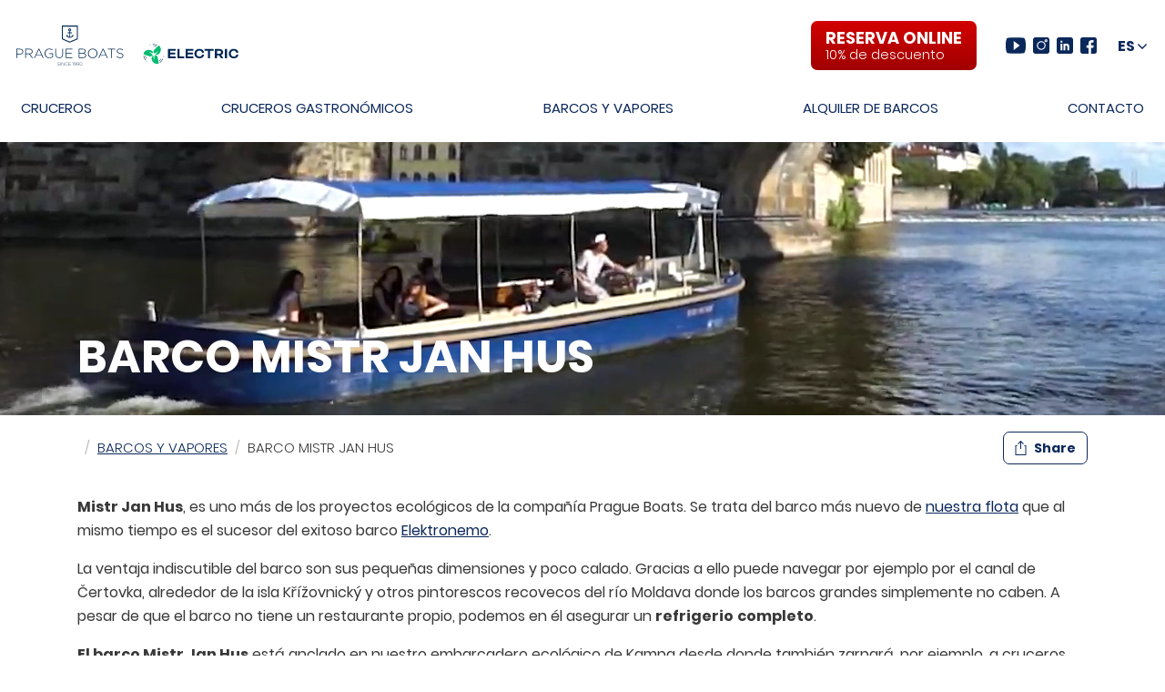

--- FILE ---
content_type: text/html; charset=utf-8
request_url: https://www.prague-boats.cz/es/barco-mistr-jan-hus
body_size: 13471
content:
<!doctype html>
<html lang="es" class="no-js">
  <head>
    <meta charset="UTF-8" />
    <meta name="viewport" content="width=device-width, initial-scale=1.0" />
    <meta http-equiv="X-UA-Compatible" content="ie=edge" />
    <meta name="keywords" content="" />
    <meta name="description" content="Mistr Jan Hus es un barco único con solamente propulsión eléctrica. Le llevará alrededor de las riberas de la isla de Kampa y por el canal de Čertovka donde los barcos grandes no caben. Mírenla como es." />
    <meta name="robots" content="index,follow,snippet,archive" />
    <meta name="copyright" content="Prague Boats, s.r.o." />
    <meta name="author" content="Altermedia, s.r.o." />
    <meta name="application-name" content="Prague Boats" />
    <meta name="msapplication-tap-highlight" content="no" />
    <meta name="msapplication-TileColor" content="#da532c" />
    <meta name="theme-color" content="#ffffff" />
    <meta name="contentid" content="797" />
    <meta name="twitter:title" content="Barco Mistr Jan Hus | Prague-Boats.cz" />
    <meta name="twitter:image" content="https://www.prague-boats.cz/images/logo-1200x1200.png"/>
    <meta name="twitter:description" content="Mistr Jan Hus es un barco único con solamente propulsión eléctrica. Le llevará alrededor de las riberas de la isla de Kampa y por el canal de Čertovka donde los barcos grandes no caben. Mírenla como es." />
    <meta name="twitter:card" content="summary" />
    <meta property="og:title" content="Barco Mistr Jan Hus | Prague-Boats.cz" />
    <meta property="og:type" content="article" />
    <meta property="og:url" content="https://www.prague-boats.cz/es/barco-mistr-jan-hus" />
    <meta property="og:image" content="https://www.prague-boats.cz/images/logo-1200x1200.png" />
    <meta property="og:description" content="Mistr Jan Hus es un barco único con solamente propulsión eléctrica. Le llevará alrededor de las riberas de la isla de Kampa y por el canal de Čertovka donde los barcos grandes no caben. Mírenla como es." />
    <meta property="og:locale" content="cs_CZ" />
    <meta property="og:site_name" content="Prague Boats" />
    <meta property="article:author" content="https://www.facebook.com/AltermediaCz/" />
    <meta property="article:publisher" content="https://www.facebook.com/Pragueboats/" />
    <meta property="article:section" content="" />
    <meta property="article:tag" content="" />
    <meta property="article:published_time" content="" />
    <meta property="article:modified_time" content="" />
    <meta property="fb:admins" content="245784598912848" />
    <link rel="preconnect" href="https://eshop.prague-boats.cz" crossorigin>
    <link rel="canonical" href="https://www.prague-boats.cz/es/barco-mistr-jan-hus" />
    <link rel="apple-touch-icon" sizes="180x180" href="https://www.prague-boats.cz/images/apple-touch-icon.png" />
    <link rel="icon" type="image/png" sizes="32x32" href="https://www.prague-boats.cz/images/favicon-32x32.png" />
    <link rel="icon" type="image/png" sizes="16x16" href="https://www.prague-boats.cz/images/favicon-16x16.png" />
    <link rel="shortcut icon" type="image/x-icon" href="https://www.prague-boats.cz/favicon.ico" />
    <link rel="manifest" href="https://www.prague-boats.cz/site.webmanifest" />
    <link rel="mask-icon" href="https://www.prague-boats.cz/images/safari-pinned-tab.svg" color="#5bbad5" />
    <link rel="stylesheet" href="https://www.prague-boats.cz/css/main.min.css?v=20240902" />
    <link rel="stylesheet" href="https://www.prague-boats.cz/css/extra.css?v=20240902" />
    <link rel="stylesheet" href="https://www.prague-boats.cz/css/owl.carousel.min.css?v=20240902" />
    <link rel="stylesheet" href="/css/cookieconsent.css?v=202409021644" />
    <link rel="stylesheet" href="/css/dics.min.css?v=202409021644" />
    
    
    <script>      
      function getCookieValue() {
        var namePrefix = "cc_cookie" + '=';
          var decodedCookie = decodeURIComponent(document.cookie);
          var cookiesArray = decodedCookie.split(';');
          for(var i = 0; i <cookiesArray.length; i++) {
            var c = cookiesArray[i];
            while (c.charAt(0) == ' ') {
              c = c.substring(1);  
            }
            if (c.indexOf(namePrefix) == 0) {
              return c.substring(namePrefix.length, c.length);
            }
          }
        return ''
      }              
    
      var analytics_storage_status = "denied";
      var ad_storage_status = "denied"; 
      var cookieValue = getCookieValue();
      
      if(cookieValue != ''){
        var parse = JSON.parse(cookieValue);
        
        if (parse.categories.includes("analytics")){
            analytics_storage_status = "granted";
        };               
        if (parse.categories.includes("ads")){
            ad_storage_status = "granted";
        };
      }
      
      
      window.dataLayer = window.dataLayer || [];
      function gtag(){dataLayer.push(arguments);}
      
      gtag('consent', 'default', {
        'analytics_storage': analytics_storage_status,
        'ad_storage': ad_storage_status,
        'ad_personalization': ad_storage_status,
        'ad_user_data': ad_storage_status
      });  
      
    </script> 

    <!-- Google Tag Manager 2022 -->
    <script>(function(w,d,s,l,i){w[l]=w[l]||[];w[l].push({'gtm.start':
    new Date().getTime(),event:'gtm.js'});var f=d.getElementsByTagName(s)[0],
    j=d.createElement(s),dl=l!='dataLayer'?'&l='+l:'';j.async=true;j.src=
    'https://www.googletagmanager.com/gtm.js?id='+i+dl;f.parentNode.insertBefore(j,f);
    })(window,document,'script','dataLayer','GTM-TBMFNBH');</script>
    <!-- End Google Tag Manager -->

    <title>Barco Mistr Jan Hus | Prague-Boats.cz</title>
    
    
  </head>
  <body data-sprite="https://www.prague-boats.cz/images/sprite.svg" data-old-ie="{&quot;message&quot;: &quot;You are using an outdated browser. For a faster, safer browsing experience, please use a different web browser.&quot;,&quot;buttonLabel&quot;: &quot;More info&quot;,&quot;buttonUrl&quot;: &quot;https://www.microsoft.com/windows/microsoft-edge&quot;}">
    <script>!function(){var e=new XMLHttpRequest;e.open("GET",document.body.getAttribute("data-sprite"),!0),e.send(),e.onload=(function(){var t=document.createElement("div");t.style.display="none",t.innerHTML=e.responseText,document.body.insertBefore(t,document.body.childNodes[0])})}();</script>

    <!-- Google Tag Manager (noscript) 2022 -->
    <noscript><iframe src="https://www.googletagmanager.com/ns.html?id=GTM-TBMFNBH"
    height="0" width="0" style="display:none;visibility:hidden"></iframe></noscript>
    <!-- End Google Tag Manager (noscript) -->
   <style>
     .d-hidden{
       display: none;
     }
     @media only screen and (min-width: 768px) {
       .d-sm-hidden{
          display: none; 
        }
        .d-md-block{
          display: block;
        }
       
     } 
     
     
   </style>
    <header class="header">
      <div class="container container--xxl">
        <div class="navbar navbar-expand-md">
          <div class="navbar-header">
            <a href="https://www.prague-boats.cz/es" class="navbar-brand logo" title="">
              <img src="https://www.prague-boats.cz/images/logo.svg" class="d-sm-hidden" alt="Prague Boats" />
              <img src="https://www.prague-boats.cz/images/logo-all.svg" class="d-hidden d-md-block" alt="Prague Boats" />
            </a>
            <button class="hamburger hamburger--spin" type="button" data-toggle="collapse" data-target="#nav" aria-controls="nav" aria-expanded="false" aria-label="Toggle navigation">
              <span class="hamburger-box" aria-hidden="true">
                <span class="hamburger-inner"></span>
              </span>
            </button>
          </div>
          <div id="nav" class="navbar-collapse collapse">
            <div class="navigation" role="navigation">
              <ul class="navbar-nav">
                <li class="nav-item"><a class="nav-link" href="https://www.prague-boats.cz/es/cruceros-por-el-moldava">Cruceros</a></li>
                <li class="nav-item"><a class="nav-link" href="https://www.prague-boats.cz/es/cruceros-gastronomicos">Cruceros gastronómicos</a></li>
                <li class="nav-item"><a class="nav-link" href="https://www.prague-boats.cz/es/barcos-y-vapores">Barcos y vapores</a></li>
                <li class="nav-item"><a class="nav-link" href="https://www.prague-boats.cz/es/alquiler-de-barcos">Alquiler de barcos</a></li>
                <li class="nav-item"><a class="nav-link" href="https://www.prague-boats.cz/es/contacto">Contacto</a></li>
              </ul>
            </div>
            <div class="social-bar">
              <!--
              <a href="https://eshop.prague-boats.cz/" class="btn btn-lg btn-danger btn-eyecatcher text-left v-center ml-xl-5">
                <svg class="icon" width="25" height="25" aria-hidden="true">
                  <use xlink:href="#ticket"></use>
                </svg>
                <span><span class="text-uppercase">Gift vouchers</span> <span class="d-block small">online</span></span>
              </a>
              -->
              <a href="/es/booking" class="btn btn-lg btn-danger btn-eyecatcher text-left v-center ml-xl-5">
                <span>RESERVA ONLINE <span class="d-block small">10% de descuento</span></span>
              </a>

              <ul class="list__social-media">
                <li>
                  <a href="https://www.youtube.com/channel/UCMekT4p1Z86r_tm4AA2gZ3A" target="_blank" rel="noopener">
                    <svg class="icon" width="22" height="18" aria-hidden="true">
                      <use xlink:href="#youtube"></use>
                    </svg>
                    <span class="sr-only">YouTube</span>
                  </a>
                </li>
                <li>
                  <a href="https://www.instagram.com/prague_boats/" target="_blank" rel="noopener">
                    <svg class="icon" width="18" height="18" aria-hidden="true">
                      <use xlink:href="#instagram"></use>
                    </svg>
                    <span class="sr-only">Instagram</span>
                  </a>
                </li>
                <li>
                  <a href="https://www.linkedin.com/company/prague-boats" target="_blank" rel="noopener">
                    <svg class="icon" width="18" height="18" aria-hidden="true">
                      <use xlink:href="#linkedin"></use>
                    </svg>
                    <span class="sr-only">LinkedIn</span>
                  </a>
                </li>
                <li>
                  <a href="https://www.facebook.com/Pragueboats/" target="_blank" rel="noopener">
                    <svg class="icon" width="18" height="18" aria-hidden="true">
                      <use xlink:href="#facebook"></use>
                    </svg>
                    <span class="sr-only">Facebook</span>
                  </a>
                </li>
              </ul>
            </div>
          </div>
          <button class="btn btn-select-language" type="button" data-toggle="modal" data-target="#languageSelectionModal" aria-label="Choose language and region">
            <span>ES</span>
            <svg class="icon" width="10" height="6" aria-hidden="true">
              <use xlink:href="#chevron-down"></use>
            </svg>
          </button>
        </div>
      </div>
    </header>
    <main class="content">
    


<script>
      
      
      document.addEventListener("DOMContentLoaded", function(event) {
        const btnverdeta = document.querySelector('.btn-verdeta');

        if(btnverdeta) {
          btnverdeta.addEventListener('click', function() {
            document.querySelector('#ventrata-'+btnverdeta.dataset.lang).click();
          });
        }
      });

      
</script>

<script src="https://cdn.checkout.ventrata.com/v3/production/ventrata-checkout.min.js" type="module" data-config='{"apiKey":"dafddafc-64da-48d7-9c40-31d71ece19bb", "env": "live" }'></script>


<div class="wrapper" style="display:none;">
  <button id="ventrata-cs" ventrata-checkout data-config='{"productID": "30e6626a-b33e-4022-8936-717ed610c79a", "optionID": "b80bb848-c559-4d2c-a59f-9b2c1d9840b7", "lang": "cs", "theme": "#0d2851"}'>
    Click on me
  </button>

  <button id="ventrata-en" ventrata-checkout data-config='{"productID": "30e6626a-b33e-4022-8936-717ed610c79a", "optionID": "b80bb848-c559-4d2c-a59f-9b2c1d9840b7", "lang": "en", "theme": "#0d2851"}'>
    Click on me
  </button>

  <button id="ventrata-de" ventrata-checkout data-config='{"productID": "30e6626a-b33e-4022-8936-717ed610c79a", "optionID": "b80bb848-c559-4d2c-a59f-9b2c1d9840b7", "lang": "de", "theme": "#0d2851"}'>
    Click on me
  </button>
</div>


      <div class="hero hero--video js-hero-video" data-video-src="https://www.prague-boats.cz/storage/content/797.mp4?v=2" data-bg="https://www.prague-boats.cz/storage/content/797.jpg?v=20220527">
        <div class="container">
          <h1 class="hero__heading" itemprop="headline name">Barco Mistr Jan Hus</h1>
        </div>
      </div>
      <div class="container">
        <div class="row align-items-center">
          <div class="col-12 col-lg-8">
            <nav aria-label="breadcrumb">
              <ol class="breadcrumb">
                <li class="breadcrumb-item"><a href="https://www.prague-boats.cz/es"></a></li>
                <li class="breadcrumb-item"><a href="https://www.prague-boats.cz/es/barcos-y-vapores">Barcos y vapores</a></li>
                <li class="breadcrumb-item active" aria-current="page">Barco Mistr Jan Hus</li>
              </ol>
            </nav>
          </div>
          <div class="col-12 col-lg-4 text-lg-right">
            <button type="button" class="btn btn-outline-primary text-xSmall v-center font-weight-bold js-share-btn" data-toggle="modal" data-target="#shareModal">
              <svg class="icon" width="13" height="16" aria-hidden="true">
                <use xlink:href="#share"></use>
              </svg>
              <span>Share</span>
            </button>
          </div>
        </div>
        <script>
             function loadDetailCruise(obj){
                 var currentTime = new Date();
                 var intTimeActual = currentTime.getHours() * 100 + currentTime.getMinutes();
                       
                 var lang = document.documentElement.lang;
                 var client = new XMLHttpRequest();

                 client.open('GET', 'https://pb.sabemio.cz/cruises/list-cs.json?time='+intTimeActual);

                 client.onreadystatechange = function() {
                     if (client.readyState == XMLHttpRequest.DONE) {
                       // Check the status of the response
                       if (client.status == 200) {
                         var data = client.responseText;
                         var importData = JSON.parse(data);
                         
                         var str = '';
                         
                         importData.forEach(function(data) {
                               if(obj.dataset.name == data.name){
                                     str += '<span class="d-inline px-2 mb-2 py-1 border border-primary mr-2 rounded font-weight-bold text-small text-primary" style="min-width:60px;text-align:center;">'+data.time+'</span>';
                               }
                         });
                         
                         obj.innerHTML = str;
                       }
                     }
                 }
                 client.send();
             } 
             
             document.addEventListener("DOMContentLoaded", function() {
                 let detailElement = document.querySelector('#cruiseTable');
                 if (detailElement != null) {
                     loadDetailCruise(detailElement);
                     
                 }
             }); 
        </script>
<p><b>Mistr Jan Hus</b>, es uno más de los proyectos ecológicos de la compañía Prague Boats. Se trata del barco más nuevo de <a href="/es/barcos-y-vapores">nuestra flota</a> que al mismo tiempo es el sucesor del exitoso barco <a href="/es/barco-elektronemo">Elektronemo</a>.</p>
<p>La ventaja indiscutible del barco son sus pequeñas dimensiones y poco calado. Gracias a ello puede navegar por ejemplo por el canal de Čertovka, alrededor de la isla Křížovnický y otros pintorescos recovecos del río Moldava donde los barcos grandes simplemente no caben. A pesar de que el barco no tiene un restaurante propio, podemos en él asegurar un <b>refrigerio</b> <b>completo</b>.</p>
<p><b>El barco Mistr Jan Hus</b> está anclado en nuestro embarcadero ecológico de Kampa desde donde también zarpará, por ejemplo, a cruceros desde Kampa y a otros recovecos pintorescos de río Moldava. Usted puede abordar este barco también por la entrada trasera del <b>Museo Karel Zeman</b> que lleva directamente a Čertovka.</p>
<div class="collapse-component mb-4">
<div class="card">
<div class="card-header" id="heading1">
<h4 class="collapse-heading mb-0"><a href="#collapse1" class="collapse-link" data-toggle="collapse" aria-expanded="true" aria-controls="collapse1"> <svg width="10" height="18" class="icon collapse-icon" aria-hidden="true"> <use xlink:href="#chevron-right"></use> </svg> <span>Datos sobre el barco</span> </a></h4>
</div>
<div class="collapse collapse-content show" id="collapse1" aria-labelledby="heading1">
<div class="card-body">
<ul>
<li>así como Electronemo, <b>Mistr Jan Hus navega exclusivamente con propulsión eléctrica</b></li>
<li>fue construido en los astilleros de Prague Boats en Praga – Podbaba</li>
<li>se trata del modelo cabrio, <b>aquacabrio</b> respectivamente, que tiene techo móvil</li>
<li>funcionamiento completamente ecológico, <b>sin emisiones ni ruido</b></li>
<li>destinado a cruceros panorámicos y circuitos desde la isla de Kampa</li>
<li>está anclado en el <b>embarcadero ecológico de Kampa</b></li>
<li>posibilidad de <b>refrigerio</b> completo <b>a bordo </b>(ausencia de restaurante propio)</li>
</ul>
</div>
</div>
</div>
<!--  
<div class="card">
<div class="card-header" id="heading2">
<h4 class="collapse-heading mb-0"><a href="#collapse2" class="collapse-link" data-toggle="collapse" aria-expanded="false" aria-controls="collapse2"> <svg width="10" height="18" class="icon collapse-icon" aria-hidden="true"> <use xlink:href="#chevron-right"></use> </svg> <span>Technické parametry</span> </a></h4>
</div>
<div class="collapse collapse-content show" id="collapse2" aria-labelledby="heading2">
<div class="card-body">
<ul>
 <li>díky <strong>klimatizaci a vyhřívání</strong> je loď vhodná pro celoroční provoz</li>
          <li>má jednu palubu, která je osazena <strong>posuvnou celoskleněnou střechou</strong></li>
          <li>výtlak lodi představuje <strong>76,5 tun a rychlost 20 km/h</strong></li>
          <li>jedná se o jednu z <strong>nejrychlejších lodí</strong> těchto rozměrů v Praze </li>
</ul>
</div>
</div>
</div>
      -->
<div class="card">
<div class="card-header" id="heading3">
<h4 class="collapse-heading mb-0"><a href="#collapse3" class="collapse-link" data-toggle="collapse" aria-expanded="false" aria-controls="collapse3"> <svg width="10" height="18" class="icon collapse-icon" aria-hidden="true"> <use xlink:href="#chevron-right"></use> </svg> <span>Capacidad</span> </a></h4>
</div>
<div class="collapse collapse-content show" id="collapse3" aria-labelledby="heading3">
<div class="card-body">
<table class="table table-borderless table-params text-center">
<tbody>
<tr>
<th scope="row">Capacidad máx.</th>
<td>24</td>
</tr>
</tbody>
</table>
</div>
</div>
</div>
<!--
<div class="card">
<div class="card-header" id="heading4">
<h4 class="collapse-heading mb-0"><a href="#collapse4" class="collapse-link" data-toggle="collapse" aria-expanded="false" aria-controls="collapse4"> <svg width="10" height="18" class="icon collapse-icon" aria-hidden="true"> <use xlink:href="#chevron-right"></use> </svg> <span>Virtuální prohlídka</span> </a></h4>
</div>
<div class="collapse collapse-content show" id="collapse4" aria-labelledby="heading4">
<div class="card-body">
<div class="embed-responsive embed-responsive-16by9"><iframe data-src="https://www.google.com/maps/embed?pb=!1m0!3m2!1scs!2sus!4v1442476487294!6m8!1m7!1sCsZb8_y2BMEAAAQuq1SQug!2m2!1d50.09275935435662!2d14.41820594362014!3f52!4f0!5f0.7820865974627469" style="width: 100%;" class="js-lazyload"></iframe></div>
</div>
</div>
</div>
          -->
<div class="card">
<div class="card-header" id="heading5">
<h4 class="collapse-heading mb-0"><a href="#collapse5" class="collapse-link" data-toggle="collapse" aria-expanded="false" aria-controls="collapse5"> <svg width="10" height="18" class="icon collapse-icon" aria-hidden="true"> <use xlink:href="#chevron-right"></use> </svg> <span>Video para ver</span> </a></h4>
</div>
<div class="collapse collapse-content show" id="collapse5" aria-labelledby="heading5">
<div class="card-body">
<div class="embed-responsive embed-responsive-16by9"><iframe data-src="https://player.vimeo.com/video/263935698" class="js-lazyload"></iframe></div>
</div>
</div>
</div>
</div>
<p> </p>
<div class="gallery row my-5 js-gallery">
          <div class="col-12 gallery__item">
            <a href="/storage/gallery/JanHus007-150-8488.jpg" title="Loď Mistr Jan Hus">
              <img class="d-block js-lazyload" src="data:image/svg+xml,%3Csvg xmlns='http://www.w3.org/2000/svg' viewBox='0 0 3 2'%3E%3C/svg%3E" data-src="/storage/gallery/JanHus007-150-8488.jpg" alt="Loď Mistr Jan Hus">
              <noscript>
                <img class="d-block" src="/storage/gallery/JanHus007-150-8488.jpg" alt="Loď Mistr Jan Hus">
              </noscript>
            </a>
          </div>
          <div class="col-6 gallery__item">
            <a href="/storage/gallery/JanHus001-150-8482.jpg" title="Loď Mistr Jan Hus">
              <img class="d-block js-lazyload" src="data:image/svg+xml,%3Csvg xmlns='http://www.w3.org/2000/svg' viewBox='0 0 3 2'%3E%3C/svg%3E" data-src="/storage/gallery/JanHus001-150-8482_thumb.jpg" alt="Loď Mistr Jan Hus">
              <noscript>
                <img class="d-block" src="/storage/gallery/JanHus001-150-8482_thumb.jpg" alt="Loď Mistr Jan Hus">
              </noscript>
            </a>
          </div>
          <div class="col-6 gallery__item">
            <a href="/storage/gallery/JanHus002-150-8483.jpg" title="Loď Mistr Jan Hus">
              <img class="d-block js-lazyload" src="data:image/svg+xml,%3Csvg xmlns='http://www.w3.org/2000/svg' viewBox='0 0 3 2'%3E%3C/svg%3E" data-src="/storage/gallery/JanHus002-150-8483_thumb.jpg" alt="Loď Mistr Jan Hus">
              <noscript>
                <img class="d-block" src="/storage/gallery/JanHus002-150-8483_thumb.jpg" alt="Loď Mistr Jan Hus">
              </noscript>
            </a>
          </div>
          <div class="col-6 gallery__item">
            <a href="/storage/gallery/JanHus003-150-8484.jpg" title="Loď Mistr Jan Hus">
              <img class="d-block js-lazyload" src="data:image/svg+xml,%3Csvg xmlns='http://www.w3.org/2000/svg' viewBox='0 0 3 2'%3E%3C/svg%3E" data-src="/storage/gallery/JanHus003-150-8484_thumb.jpg" alt="Loď Mistr Jan Hus">
              <noscript>
                <img class="d-block" src="/storage/gallery/JanHus003-150-8484_thumb.jpg" alt="Loď Mistr Jan Hus">
              </noscript>
            </a>
          </div>
          <div class="col-6 gallery__item">
            <a href="/storage/gallery/JanHus004-150-8485.jpg" title="Loď Mistr Jan Hus">
              <img class="d-block js-lazyload" src="data:image/svg+xml,%3Csvg xmlns='http://www.w3.org/2000/svg' viewBox='0 0 3 2'%3E%3C/svg%3E" data-src="/storage/gallery/JanHus004-150-8485_thumb.jpg" alt="Loď Mistr Jan Hus">
              <noscript>
                <img class="d-block" src="/storage/gallery/JanHus004-150-8485_thumb.jpg" alt="Loď Mistr Jan Hus">
              </noscript>
            </a>
          </div>
          <div class="col-6 gallery__item">
            <a href="/storage/gallery/JanHus006-150-8487.jpg" title="Loď Mistr Jan Hus">
              <img class="d-block js-lazyload" src="data:image/svg+xml,%3Csvg xmlns='http://www.w3.org/2000/svg' viewBox='0 0 3 2'%3E%3C/svg%3E" data-src="/storage/gallery/JanHus006-150-8487_thumb.jpg" alt="Loď Mistr Jan Hus">
              <noscript>
                <img class="d-block" src="/storage/gallery/JanHus006-150-8487_thumb.jpg" alt="Loď Mistr Jan Hus">
              </noscript>
            </a>
          </div>
          <div class="col-6 gallery__item">
            <a href="/storage/gallery/JanHus005-150-8486.jpg" title="Loď Mistr Jan Hus">
              <img class="d-block js-lazyload" src="data:image/svg+xml,%3Csvg xmlns='http://www.w3.org/2000/svg' viewBox='0 0 3 2'%3E%3C/svg%3E" data-src="/storage/gallery/JanHus005-150-8486_thumb.jpg" alt="Loď Mistr Jan Hus">
              <noscript>
                <img class="d-block" src="/storage/gallery/JanHus005-150-8486_thumb.jpg" alt="Loď Mistr Jan Hus">
              </noscript>
            </a>
          </div>
          <div class="col-6 gallery__item">
            <a href="/storage/gallery/JanHus008-150-8489.jpg" title="Loď Mistr Jan Hus">
              <img class="d-block js-lazyload" src="data:image/svg+xml,%3Csvg xmlns='http://www.w3.org/2000/svg' viewBox='0 0 3 2'%3E%3C/svg%3E" data-src="/storage/gallery/JanHus008-150-8489_thumb.jpg" alt="Loď Mistr Jan Hus">
              <noscript>
                <img class="d-block" src="/storage/gallery/JanHus008-150-8489_thumb.jpg" alt="Loď Mistr Jan Hus">
              </noscript>
            </a>
          </div>
          <div class="col-6 gallery__item">
            <a href="/storage/gallery/JanHus009-150-8490.jpg" title="Loď Mistr Jan Hus">
              <img class="d-block js-lazyload" src="data:image/svg+xml,%3Csvg xmlns='http://www.w3.org/2000/svg' viewBox='0 0 3 2'%3E%3C/svg%3E" data-src="/storage/gallery/JanHus009-150-8490_thumb.jpg" alt="Loď Mistr Jan Hus">
              <noscript>
                <img class="d-block" src="/storage/gallery/JanHus009-150-8490_thumb.jpg" alt="Loď Mistr Jan Hus">
              </noscript>
            </a>
          </div>
          <div class="col-6 gallery__item">
            <a href="/storage/gallery/JanHus012-150-8493.jpg" title="Loď Mistr Jan Hus">
              <img class="d-block js-lazyload" src="data:image/svg+xml,%3Csvg xmlns='http://www.w3.org/2000/svg' viewBox='0 0 3 2'%3E%3C/svg%3E" data-src="/storage/gallery/JanHus012-150-8493_thumb.jpg" alt="Loď Mistr Jan Hus">
              <noscript>
                <img class="d-block" src="/storage/gallery/JanHus012-150-8493_thumb.jpg" alt="Loď Mistr Jan Hus">
              </noscript>
            </a>
          </div>
          <div class="col-6 gallery__item">
            <a href="/storage/gallery/JanHus010-150-8491.jpg" title="Loď Mistr Jan Hus">
              <img class="d-block js-lazyload" src="data:image/svg+xml,%3Csvg xmlns='http://www.w3.org/2000/svg' viewBox='0 0 3 2'%3E%3C/svg%3E" data-src="/storage/gallery/JanHus010-150-8491_thumb.jpg" alt="Loď Mistr Jan Hus">
              <noscript>
                <img class="d-block" src="/storage/gallery/JanHus010-150-8491_thumb.jpg" alt="Loď Mistr Jan Hus">
              </noscript>
            </a>
          </div>
          <div class="col-6 gallery__item">
            <a href="/storage/gallery/JanHus011-150-8492.jpg" title="Loď Mistr Jan Hus">
              <img class="d-block js-lazyload" src="data:image/svg+xml,%3Csvg xmlns='http://www.w3.org/2000/svg' viewBox='0 0 3 2'%3E%3C/svg%3E" data-src="/storage/gallery/JanHus011-150-8492_thumb.jpg" alt="Loď Mistr Jan Hus">
              <noscript>
                <img class="d-block" src="/storage/gallery/JanHus011-150-8492_thumb.jpg" alt="Loď Mistr Jan Hus">
              </noscript>
            </a>
          </div>


</div>
<h3>También le podría interesar</h3>
<div class="row justify-content-center"><div class="col-12 col-md-6 col-lg-4 mb-4 d-flex">
  <div class="card flex-grow-1 js-clickable">
    <div class="card__img-wrapper">
      <img class="card-img-top card-img-bottom js-lazyload" data-src="https://www.prague-boats.cz/storage/relatedcontent/174.jpg" alt="Alquiler privado de barcos pequeños">
      <noscript>
        <img class="card-img-top card-img-bottom" src="https://www.prague-boats.cz/storage/relatedcontent/174.jpg" alt="Alquiler privado de barcos pequeños">
      </noscript>
    </div>
    <div class="card-body">
      <h3 class="card__heading h5"><a href="https://www.prague-boats.cz/es/alquiler-privado-de-barcos-pequenos">Alquiler privado de barcos pequeños</a></h3>
<p class="flex-grow-1">Alquile un lujoso barco con un sistema de propulsión ecológico <strong>para disfrutar de un crucero privado</strong> lleno de romanticismo y preciosas vistas.</p>
    </div>
  </div>
</div>
<div class="col-12 col-md-6 col-lg-4 mb-4 d-flex">
  <div class="card flex-grow-1 js-clickable">
    <div class="card__img-wrapper">
      <img class="card-img-top card-img-bottom js-lazyload" data-src="https://www.prague-boats.cz/storage/relatedcontent/172.jpg" alt="Cruceros por Čertovka">
      <noscript>
        <img class="card-img-top card-img-bottom" src="https://www.prague-boats.cz/storage/relatedcontent/172.jpg" alt="Cruceros por Čertovka">
      </noscript>
    </div>
    <div class="card-body">
      <h3 class="card__heading h5"><a href="https://www.prague-boats.cz/es/cruceros-por-certovka">Cruceros por Čertovka</a></h3>
<p class="flex-grow-1">Descubra los secretos de los canales del Moldava durante una hora de crucero en un pequeño barco<strong> amenizado con las interesantes explicaciones del capitán</strong>.</p>
    </div>
  </div>
</div>
<div class="col-12 col-md-6 col-lg-4 mb-4 d-flex">
  <div class="card flex-grow-1 js-clickable">
    <div class="card__img-wrapper">
      <img class="card-img-top card-img-bottom js-lazyload" data-src="https://www.prague-boats.cz/storage/relatedcontent/190.jpg" alt="Eventos privados">
      <noscript>
        <img class="card-img-top card-img-bottom" src="https://www.prague-boats.cz/storage/relatedcontent/190.jpg" alt="Eventos privados">
      </noscript>
    </div>
    <div class="card-body">
      <h3 class="card__heading h5"><a href="https://www.prague-boats.cz/es/eventos-privados">Eventos privados</a></h3>
<p class="flex-grow-1">Disfrute de un entorno único en un barco para <strong>celebraciones de cumpleaños</strong> o aniversarios, nos encargamos de todo desde el <strong>catering</strong> hasta el <strong>programa de acompañamiento</strong>.</p>
    </div>
  </div>
</div>

</div>

        <!--
        <div class="glide glide--video glide--fade js-carousel-video mb-4">
          <div class="glide__track" data-glide-el="track">
            <div class="glide__slides">

              <div class="glide__slide video__item">
                <div class="video__wrapper js-glide-video" data-video-src="/storage/upload/videos/HP_1200x500_003_BellaBohemia.mp4" data-video-mobile-src="/storage/upload/videos/fullwidthbanner/400x400_01.mp4" >
                  <img data-src="/storage/upload/images/hp/1200x400_HP_DevilsChannelCruises.jpg" src="data:image/svg+xml,%3Csvg xmlns='http://www.w3.org/2000/svg' viewBox='0 0 16 10'%3E%3C/svg%3E" alt="" class="img-fluid video__image-fallback js-lazyload" />
                </div>
                <div class="jumbotron jumbotron--video">
                  <h2 class="jumbotron__heading h1"><span class="d-block text-uppercase">Introducing</span> Bella Bohemia - electric boat</h2>
                  <a href="/marie-d-bohemia-boat" class="jumbotron__btn btn btn-lg v-center-large">
                    <span>View more</span>
                    <svg class="icon" width="16" height="9" aria-hidden="true">
                      <use xlink:href="#arrow-classic-right"></use>
                    </svg> </a>
                </div>
              </div>

              <div class="glide__slide video__item">
                <div class="video__wrapper js-glide-video" data-video-src="/storage/upload/videos/HP_1200x500_003_MariaBohemia.mp4" data-video-mobile-src="/storage/upload/videos/fullwidthbanner/400x400_02.mp4">
                  <img data-src="/storage/upload/images/hp/1200x400_HP_DevilsChannelCruises.jpg" src="data:image/svg+xml,%3Csvg xmlns='http://www.w3.org/2000/svg' viewBox='0 0 16 10'%3E%3C/svg%3E" alt="" class="img-fluid video__image-fallback js-lazyload" />
                </div>
                <div class="jumbotron jumbotron--video">
                  <h2 class="jumbotron__heading h1"><span class="d-block text-uppercase">Introducing</span> Marie d'Bohemia - electric boat</h2>
                  <a href="/bella-bohemia-boat" class="jumbotron__btn btn btn-lg v-center-large">
                    <span>View more</span>
                    <svg class="icon" width="16" height="9" aria-hidden="true">
                      <use xlink:href="#arrow-classic-right"></use>
                    </svg> </a>
                </div>
              </div>

              <div class="glide__slide video__item">
                <div class="video__wrapper js-glide-video" data-video-src="/storage/upload/videos/HP_1200x500_001_Crystal_Dinner.mp4" data-video-mobile-src="/storage/upload/videos/fullwidthbanner/400x400_03.mp4">
                  <img data-src="/storage/upload/images/hp/1200x400_HP_Crystal_Dinner.jpg" src="data:image/svg+xml,%3Csvg xmlns='http://www.w3.org/2000/svg' viewBox='0 0 16 10'%3E%3C/svg%3E" alt="" class="img-fluid video__image-fallback js-lazyload" />
                </div>
                <div class="jumbotron jumbotron--video">
                  <h2 class="jumbotron__heading h1"><span class="d-block text-uppercase">Introducing</span> Crystal dinner</h2>
                  <a href="/crystal-dinner" class="jumbotron__btn btn btn-lg v-center-large">
                    <span>View more</span>
                    <svg class="icon" width="16" height="9" aria-hidden="true">
                      <use xlink:href="#arrow-classic-right"></use>
                    </svg> </a>
                </div>
              </div>

              <div class="glide__slide video__item">
                <div class="video__wrapper js-glide-video" data-video-src="/storage/upload/videos/HP_1200x500_002_Private_Cruises.mp4" data-video-mobile-src="/storage/upload/videos/fullwidthbanner/400x400_04.mp4">
                  <img data-src="/storage/upload/images/hp/1200x400_HP_Private_cruises.jpg" src="data:image/svg+xml,%3Csvg xmlns='http://www.w3.org/2000/svg' viewBox='0 0 16 10'%3E%3C/svg%3E" alt="" class="img-fluid video__image-fallback js-lazyload" />
                </div>
                <div class="jumbotron jumbotron--video">
                  <h2 class="jumbotron__heading h1"><span class="d-block text-uppercase">Introducing</span> Private Cruises</h2>
                  <a href="/private-hire-of-small-boats" class="jumbotron__btn btn btn-lg v-center-large">
                    <span>View more</span>
                    <svg class="icon" width="16" height="9" aria-hidden="true">
                      <use xlink:href="#arrow-classic-right"></use>
                    </svg> </a>
                </div>
              </div>

              <div class="glide__slide video__item">
                <div class="video__wrapper js-glide-video" data-video-src="/storage/upload/videos/HP_1200x500_003_Sightseeing_Cruises.mp4" data-video-mobile-src="/storage/upload/videos/fullwidthbanner/400x400_05.mp4">
                  <img data-src="/storage/upload/images/hp/1200x400_HP_Sightseeing_cruises.jpg" src="data:image/svg+xml,%3Csvg xmlns='http://www.w3.org/2000/svg' viewBox='0 0 16 10'%3E%3C/svg%3E" alt="" class="img-fluid video__image-fallback js-lazyload" />
                </div>
                <div class="jumbotron jumbotron--video">
                  <h2 class="jumbotron__heading h1"><span class="d-block text-uppercase">Introducing</span> Sightseeing cruises</h2>
                  <a href="/river-cruises" class="jumbotron__btn btn btn-lg v-center-large">
                    <span>View more</span>
                    <svg class="icon" width="16" height="9" aria-hidden="true">
                      <use xlink:href="#arrow-classic-right"></use>
                    </svg> </a>
                </div>
              </div>

              <div class="glide__slide video__item">
                <div class="video__wrapper js-glide-video" data-video-src="/storage/upload/videos/HP_1200x500_005_Private_Events.mp4" data-video-mobile-src="/storage/upload/videos/fullwidthbanner/400x400_06.mp4">
                  <img data-src="/storage/upload/images/hp/1200x400_HP_Private_events.jpg" src="data:image/svg+xml,%3Csvg xmlns='http://www.w3.org/2000/svg' viewBox='0 0 16 10'%3E%3C/svg%3E" alt="" class="img-fluid video__image-fallback js-lazyload" />
                </div>
                <div class="jumbotron jumbotron--video">
                  <h2 class="jumbotron__heading h1"><span class="d-block text-uppercase">Introducing</span> Private cruises</h2>
                  <a href="/all-private-cruises" class="jumbotron__btn btn btn-lg v-center-large">
                    <span>View more</span>
                    <svg class="icon" width="16" height="9" aria-hidden="true">
                      <use xlink:href="#arrow-classic-right"></use>
                    </svg> </a>
                </div>
              </div>
            </div>
          </div>
        </div>
        -->
        
      </div>


<picture>
  <source media="(min-width:650px)" srcset="/storage/upload/images/hp-mapa.jpg">
  <img src="/storage/upload/images/hpmobile-map.jpg" style="width:100%;height:auto;" >
</picture>
      <div id="map">
        <iframe class="js-lazyload" data-src="https://www.google.com/maps/embed?pb=!1m18!1m12!1m3!1d2559.660870465553!2d14.416036215718472!3d50.0926359794276!2m3!1f0!2f0!3f0!3m2!1i1024!2i768!4f13.1!3m3!1m2!1s0x0%3A0x54c2904ffa9edab7!2sPrague+Boats!5e0!3m2!1scs!2sde!4v1540542780095" style="width:100%;" height="450" allowfullscreen></iframe>
      </div>
    </main>
    
    <footer class="footer">
      <div class="footer__partners">
        <div class="container text-center">
          <h5 class="sr-only">Our partners</h5>
          <div class="partners">
            <a class="partners__link" href="https://www.pragueconvention.cz/" target="_blank" rel="nofollow">
              <img data-src="https://www.prague-boats.cz/images/partner-1.png" src="data:image/svg+xml,%3Csvg xmlns='http://www.w3.org/2000/svg' viewBox='0 0 3 2'%3E%3C/svg%3E" class="img-fluid partners__img js-lazyload" alt="Wow Prague Convetion Bureau" />
              <noscript>
                <img src="https://www.prague-boats.cz/images/partner-1.png" class="img-fluid partners__img" alt="Wow Prague Convetion Bureau" />
              </noscript>
            </a><!--
            <a class="partners__link" href="https://www.etoa.org/" target="_blank" rel="nofollow">
              <img data-src="https://www.prague-boats.cz/images/partner-2.png" src="data:image/svg+xml,%3Csvg xmlns='http://www.w3.org/2000/svg' viewBox='0 0 3 2'%3E%3C/svg%3E" class="img-fluid partners__img js-lazyload" alt="ETOA" />
              <noscript>
                <img src="https://www.prague-boats.cz/images/partner-2.png" class="img-fluid partners__img" alt="ETOA" />
              </noscript>
            </a>-->
            <a class="partners__link" href="https://www.accka.cz/" target="_blank" rel="nofollow">
              <img data-src="https://www.prague-boats.cz/images/partner-7.png" src="data:image/svg+xml,%3Csvg xmlns='http://www.w3.org/2000/svg' viewBox='0 0 3 2'%3E%3C/svg%3E" class="img-fluid partners__img js-lazyload" alt="AČCKA" />
              <noscript>
                <img src="https://www.prague-boats.cz/images/partner-7.png" class="img-fluid partners__img" alt="AČCKA" />
              </noscript>
            </a>
            <a class="partners__link" href="https://www.komora.cz/" target="_blank" rel="nofollow">
              <img data-src="https://www.prague-boats.cz/images/partner-4.png" src="data:image/svg+xml,%3Csvg xmlns='http://www.w3.org/2000/svg' viewBox='0 0 3 2'%3E%3C/svg%3E" class="img-fluid partners__img js-lazyload" alt="Hospodářská komora České rebubliky" />
              <noscript>
                <img src="https://www.prague-boats.cz/images/partner-4.png" class="img-fluid partners__img" alt="Hospodářská komora České rebubliky" />
              </noscript>
            </a>
            <img data-src="https://www.prague-boats.cz/images/partner-5.png" src="data:image/svg+xml,%3Csvg xmlns='http://www.w3.org/2000/svg' viewBox='0 0 3 2'%3E%3C/svg%3E" class="img-fluid partners__img js-lazyload" alt="Mitglied" />
            <noscript>
              <img src="https://www.prague-boats.cz/images/partner-5.png" class="img-fluid partners__img" alt="Mitglied" />
            </noscript>

            <a class="partners__link" href="https://www.kudyznudy.cz/" target="_blank" rel="nofollow">
              <img data-src="https://www.prague-boats.cz/images/partner-6.jpg" src="data:image/svg+xml,%3Csvg xmlns='http://www.w3.org/2000/svg' viewBox='0 0 3 2'%3E%3C/svg%3E" class="img-fluid partners__img js-lazyload" alt="Kudy z nudy" />
              <noscript>
                <img src="https://www.prague-boats.cz/images/partner-6.jpg" class="img-fluid partners__img" alt="Kudy z nudy" />
              </noscript>
            </a>

            <a class="partners__link" href="https://www.ivarcs.cz/" target="_blank" rel="nofollow">
              <img data-src="https://www.prague-boats.cz/images/partner-8.png" src="data:image/svg+xml,%3Csvg xmlns='http://www.w3.org/2000/svg' viewBox='0 0 3 2'%3E%3C/svg%3E" class="img-fluid partners__img js-lazyload" alt="Kudy z nudy" />
              <noscript>
                <img src="https://www.prague-boats.cz/images/partner-8.png" class="img-fluid partners__img" alt="Kudy z nudy" />
              </noscript>
            </a>

          </div>
        </div>

      </div>
      <div class="footer__links">
        <div class="container">
          <div class="row">
            <div class="col-12 col-sm-6 col-lg-2">
              <h6 class="text-uppercase">Cruceros regulares</h6>
              <ul class="list-unstyled">
                <li><a href="/es/crucero-de-una-hora-por-el-moldava">Crucero turístico</a></li>
                <li><a href="/es/gran-crucero-en-barco-por-praga">Gran crucero en barco por Praga</a></li>
                <!--<li><a href="/es/dulce-praga">Dulce Praga</a></li>-->
                <li><a href="/es/cena-a-bordo">Cena a bordo</a></li>
                <li><a href="/es/almuerzo-a-bordo">Almuerzo a bordo</a></li>
              </ul>
            </div>
            <div class="col-12 col-sm-6 col-lg-2">
              <h6 class="text-uppercase">Alquiler de barcos</h6>
              <ul class="list-unstyled">
                <li><a href="/es/caterin">Cáterin</a></li>
                <li><a href="/es/eventos-corporativos">Eventos corporativos</a></li>
                <li><a href="/es/eventos-privados">Eventos privados</a></li>
                <li><a href="/es/bodas">Bodas</a></li>
                <li><a href="/es/excursiones-escolares">Excursiones escolares</a></li>
              </ul>
            </div>
            <div class="col-12 col-sm-6 col-lg-2">
              <h6 class="text-uppercase">Recomendamos</h6>
              <ul class="list-unstyled">
                <li><a href="https://www.praguesteamboats.com/" target="_blank" rel="noopener">Prague Steamboats</a></li>

              
              </ul>
            </div>
            <div class="col-12 col-sm-6 col-lg-3">
              <h6 class="text-uppercase">Acerca de Prague Boats</h6>
              <ul class="list-unstyled">
                <li><a href="/es/faq">FAQ</a></li>
                <li><a href="/es/barcos-y-vapores">Barcos y vapores</a></li>
                <li><a href="/es/contacto">Contacto</a></li>
              </ul>
            </div>
            <div class="col-12 col-lg-3 text-center text-lg-right col--copyright">
              <h6>PRAGUE BOATS s.r.o.</h6>
              <p>Prague 1 - Josefov<br />Terraplén Dvořák<br />(Dvořákovo nábřeží)<br />muelle no. 3B<br />Abierto todos los días de 9:00 a 22:00.</p>
              <p>Creado y explotado por <a href="https://www.altermedia.cz/" title="Digital agency Altermedia" target="_blank" rel="noopener">Altermedia</a>.</p>
            </div>
          </div>
        </div>
      </div>
      <div class="legal">
        <div class="container">&copy; 1993 - 2026 PRAGUE BOATS s.r.o., CIF 48592439. Inscrita en el Registro Mercantil del Tribunal Municipal de Praga, Parte C, Inscripción nº 18603. Nad Vavrouškou 696/19, 181 00 Praga, República Checa.</div>
      </div>


    </footer>
    <div class="modal fade" id="languageSelectionModal" tabindex="-1" role="dialog" aria-labelledby="languageSelectionLabel" aria-hidden="true" aria-modal="true">
      <div class="modal-dialog" role="document">
        <div class="modal-content">
          <div class="modal-header">
            <h5 class="modal-title" id="languageSelectionLabel">Choose language and region</h5>
            <button type="button" class="close text-gray-500" data-dismiss="modal" aria-label="Close">
              <svg class="icon" width="22" height="22" aria-hidden="true">
                <use xlink:href="#close"></use>
              </svg>
            </button>
          </div>
          <div class="modal-body">
            <ul class="list__languages row mb-0">
              <li class="col-6 col-sm-4 mb-3">
                <a class="btn btn-block btn-outline-primary btn-language" href="https://www.prague-boats.cz/">English</a>
              </li>
              <li class="col-6 col-sm-4 mb-3">
                <a class="btn btn-block btn-outline-primary btn-language" href="https://www.prague-boats.cz/cs">Čeština</a>
              </li>
              <li class="col-6 col-sm-4 mb-3">
                <a class="btn btn-block btn-outline-primary btn-language" href="https://www.prague-boats.cz/de">Deutsch</a>
              </li>
              <li class="col-6 col-sm-4 mb-3">
                <a class="btn btn-block btn-outline-primary btn-language active" href="https://www.prague-boats.cz/es">Español</a>
              </li>
              <li class="col-6 col-sm-4 mb-3">
                <a class="btn btn-block btn-outline-primary btn-language" href="https://www.prague-boats.cz/it">Italiano</a>
              </li>
              <li class="col-6 col-sm-4 mb-3">
                <a class="btn btn-block btn-outline-primary btn-language" href="https://www.prague-boats.cz/fr">Français</a>
              </li>
              <li class="col-6 col-sm-4 mb-3">
                <a class="btn btn-block btn-outline-primary btn-language" href="https://www.prague-boats.cz/pt">Português</a>
              </li>
              <li class="col-6 col-sm-4 mb-3">
                <a class="btn btn-block btn-outline-primary btn-language" href="https://www.prague-boats.cz/zh">简单中文</a>
              </li>
            </ul>
          </div>
        </div>
      </div>
    </div>
    <div class="modal fade" id="shareModal" tabindex="-1" role="dialog" aria-labelledby="shareModalLabel" aria-hidden="true" aria-modal="true">
      <div class="modal-dialog modal-sm" role="document">
        <div class="modal-content">
          <div class="modal-header">
            <h5 class="modal-title" id="shareModalLabel">Comparte</h5>
            <button type="button" class="close text-gray-500" data-dismiss="modal" aria-label="Comparte">
              <svg class="icon" width="22" height="22" aria-hidden="true">
                <use xlink:href="#close"></use>
              </svg>
            </button>
          </div>
          <div class="modal-body">
            <ul class="list__share mb-0">
              <li>
                <a href="http://www.facebook.com/sharer/sharer.php?u=https%3a%2f%2fwww.prague-boats.cz%2fes%2fbarco-mistr-jan-hus" class="v-center" aria-label="Compartir esta página en Facebook">
                  <svg class="icon" width="18" height="18" aria-hidden="true">
                    <use xlink:href="#facebook"></use>
                  </svg>
                  <span>Facebook</span>
                </a>
              </li>
              <li>
                <a href="https://twitter.com/share?url=https%3a%2f%2fwww.prague-boats.cz%2fes%2fbarco-mistr-jan-hus" class="v-center" aria-label="Compartir esta página en Twitter">
                  <svg class="icon" width="18" height="18" aria-hidden="true">
                    <use xlink:href="#twitter"></use>
                  </svg>
                  <span>Twitter</span>
                </a>
              </li>
              <li>
                <a href="https://www.linkedin.com/cws/share?url=https%3a%2f%2fwww.prague-boats.cz%2fes%2fbarco-mistr-jan-hus" class="v-center" aria-label="Compartir esta página en LinkedIn">
                  <svg class="icon" width="18" height="18" aria-hidden="true">
                    <use xlink:href="#linkedin"></use>
                  </svg>
                  <span>LinkedIn</span>
                </a>
              </li>
              <li>
                <a href="mailto:?subject=Prague%20Boats&amp;body=https%3a%2f%2fwww.prague-boats.cz%2fes%2fbarco-mistr-jan-hus" class="v-center" aria-label="Share this page via e-mail">
                  <svg class="icon" width="18" height="18" aria-hidden="true">
                    <use xlink:href="#envelope"></use>
                  </svg>
                  <span>E-mail</span>
                </a>
              </li>
            </ul>
          </div>
        </div>
      </div>
    </div>
    <div id="blueimp-gallery" class="blueimp-gallery">
      <div class="slides"></div>
      <h3 class="title"></h3>
      <a class="prev" aria-label="Previous" role="button">
        <svg class="icon" width="15" height="30" aria-hidden="true">
          <use xlink:href="#arrow-left"></use>
        </svg>
      </a>
      <a class="next" aria-label="Next" role="button">
        <svg class="icon" width="15" height="30" aria-hidden="true">
          <use xlink:href="#arrow-right"></use>
        </svg>
      </a>
      <a class="close" aria-label="Close" role="button">
        <svg class="icon" width="30" height="30" aria-hidden="true">
          <use xlink:href="#close"></use>
        </svg>
      </a>
    </div>
    <script src="https://www.prague-boats.cz/js/import.js?v=20240902" async></script>
    <script src="https://www.prague-boats.cz/js/vendor.min.js?v=20240902"></script>
    <script src="https://www.prague-boats.cz/js/main.min.js?v=20240902" async></script>
    <script src="/js/cookies.js?v=20240902"></script>
    <script src="/js/cookies-init.js?v=20240902"></script>
    <script src="/js/dics.min.js?v=20240902"></script>
    
    
    
    <div id="fb-root"><!--###--></div>
    <script>
    window.fbAsyncInit = function() {
    FB.init({
    appId      : '213905975907194', // App ID
    channelUrl : '//prague-boats.cz/channel.html', // Channel File
    status     : true, // check login status
    cookie     : true, // enable cookies to allow the server to access the session
    xfbml      : true  // parse XFBML
    });
    };

    // Load the SDK Asynchronously
    (function(d, s, id){
    var js, fjs = d.getElementsByTagName(s)[0];
    if (d.getElementById(id)) return;
    js = d.createElement(s); js.id = id;
    js.src = "//connect.facebook.net/cs_CZ/all.js#xfbml=1";
    fjs.parentNode.insertBefore(js, fjs);
    }(document, 'script', 'facebook-jssdk'));
    </script>

    <!-- Sklik konveznĂ­ kĂłd -->
    

    <!-- Smartsupp Live Chat script -->
    <script type="text/plain" data-category="ads">
      var _smartsupp = _smartsupp || {};
      _smartsupp.key = 'af047a71c189d79cb26a573f29c8d27a70a8f2e7';
      window.smartsupp||(function(d) {
        var s,c,o=smartsupp=function(){ o._.push(arguments)};o._=[];
        s=d.getElementsByTagName('script')[0];c=d.createElement('script');
        c.type='text/javascript';c.charset='utf-8';c.async=true;
        c.src='https://www.smartsuppchat.com/loader.js?';s.parentNode.insertBefore(c,s);
      })(document);

      smartsupp('language','en');
    </script>

    <!-- Global site tag (gtag.js) - Google Analytics -->
    <!--
    <script async src="https://www.googletagmanager.com/gtag/js?id=UA-30329602-1"></script>
    <script>
      window.dataLayer = window.dataLayer || [];
      function gtag(){dataLayer.push(arguments);}
      gtag('js', new Date());

      gtag('config', 'UA-30329602-1');
    </script>
    -->
    <script src="//scripts.iconnode.com/101195.js"></script>
    <script src="https://www.prague-boats.cz/js/owl.carousel.min.js?v=20240902" ></script>
    
    <script>
      jQuery(document).ready(function(){
        jQuery(".owl-carousel").owlCarousel({
              items:1,
              loop:false,
              autoplay:true,
              autoplayTimeout:5000,
              autoplayHoverPause:true,
              animateOut: 'fadeOut'
          });
      });
      
    </script>
    
    <script>
    new Dics({
      container: document.querySelector(".b-dics"),
      textPosition: "top"
    });
    </script>
    
    
  </body>
</html>

--- FILE ---
content_type: text/css
request_url: https://www.prague-boats.cz/css/extra.css?v=20240902
body_size: 174
content:
.text-start{
    text-align:left !important;
  }
  #cruises-table.loading{
    min-height: 300px;
    background-image: url(../images/loader-80.svg);
    background-size: 50px 50px;
    background-position: center;
    background-repeat: no-repeat;
  }
  
  .iframe-container {
      width: 100%; /* Šířka kontejneru je 100 % rodiče */
      aspect-ratio: 16 / 9; /* Poměr stran iframe, např. 16:9 */
      position: relative;
  }
  
  .iframe-container iframe {
      width: 100%; /* Iframe vyplní celý kontejner */
      height: 100%; /* Výška je řízena aspect-ratio */
      border: 0; /* Odstranění rámečku */
  }

--- FILE ---
content_type: image/svg+xml
request_url: https://www.prague-boats.cz/images/checkmark.svg
body_size: -14
content:
<svg xmlns="http://www.w3.org/2000/svg" height="57.483" width="78.37"><path d="M70.572 0c-.28 0-.559.107-.773.32L28.685 41.434 8.572 21.32a1.096 1.096 0 00-1.549 0L.32 28.025a1.094 1.094 0 000 1.547l27.59 27.59a1.092 1.092 0 001.547 0l48.592-48.59a1.095 1.095 0 000-1.549L71.346.32a1.091 1.091 0 00-.774-.32z"/></svg>

--- FILE ---
content_type: image/svg+xml
request_url: https://www.prague-boats.cz/images/logo-all.svg
body_size: 16988
content:
<svg width="251" height="60" viewBox="0 0 251 60" fill="none" xmlns="http://www.w3.org/2000/svg">
<g clip-path="url(#clip0_22_3)">
<path d="M172.603 39.2626V41.5669H178.585C178.687 41.5669 178.823 41.7024 178.823 41.8042V43.2613C178.823 43.3629 178.687 43.4985 178.585 43.4985H170.496C170.394 43.4985 170.292 43.397 170.292 43.2952V33.5357C170.292 33.4339 170.395 33.3323 170.496 33.3323H178.483C178.585 33.3323 178.721 33.4678 178.721 33.5696V35.0267C178.721 35.1284 178.585 35.2639 178.483 35.2639H172.603V37.331H177.973C178.075 37.331 178.211 37.4665 178.211 37.5683V39.0254C178.211 39.127 178.075 39.2626 177.973 39.2626H172.603Z" fill="#002856"/>
<path d="M182.935 41.5669H187.965C188.067 41.5669 188.203 41.7024 188.203 41.8042V43.2613C188.203 43.3629 188.067 43.4985 187.965 43.4985H180.828C180.726 43.4985 180.624 43.397 180.624 43.2952V33.5357C180.624 33.4339 180.726 33.3323 180.828 33.3323H182.731C182.833 33.3323 182.935 33.4339 182.935 33.5357V41.5669H182.935Z" fill="#002856"/>
<path d="M192.06 39.2626V41.5669H198.042C198.144 41.5669 198.28 41.7024 198.28 41.8042V43.2613C198.28 43.3629 198.144 43.4985 198.042 43.4985H189.953C189.851 43.4985 189.749 43.397 189.749 43.2952V33.5357C189.749 33.4339 189.851 33.3323 189.953 33.3323H197.94C198.042 33.3323 198.178 33.4678 198.178 33.5696V35.0267C198.178 35.1284 198.042 35.2639 197.94 35.2639H192.06V37.331H197.43C197.532 37.331 197.668 37.4665 197.668 37.5683V39.0254C197.668 39.127 197.532 39.2626 197.43 39.2626H192.06Z" fill="#002856"/>
<path d="M207.931 37.4327C207.762 37.4327 207.676 37.3649 207.642 37.1616C207.473 35.9924 206.402 35.0943 204.873 35.0943C203.122 35.0943 201.695 36.4329 201.695 38.4152C201.695 40.3808 203.055 41.7362 204.873 41.7362C206.419 41.7362 207.456 40.9736 207.642 39.8385C207.676 39.6182 207.761 39.5504 207.965 39.5504H209.665C209.801 39.5504 209.954 39.6352 209.954 39.8046C209.954 41.9903 207.898 43.6678 204.873 43.6678C201.797 43.6678 199.384 41.5498 199.384 38.4151C199.384 35.2975 201.797 33.1624 204.873 33.1624C208.101 33.1624 209.954 35.1956 209.954 37.212C209.954 37.3305 209.869 37.4322 209.682 37.4322H207.931V37.4327Z" fill="#002856"/>
<path d="M210.701 35.2639C210.599 35.2639 210.464 35.1284 210.464 35.0267V33.5696C210.464 33.468 210.599 33.3323 210.701 33.3323H220.353C220.455 33.3323 220.591 33.4678 220.591 33.5696V35.0267C220.591 35.1284 220.455 35.2639 220.353 35.2639H216.683V43.2952C216.683 43.397 216.581 43.4985 216.479 43.4985H214.576C214.474 43.4985 214.372 43.397 214.372 43.2952V35.2639H210.701Z" fill="#002856"/>
<path d="M221.967 33.5357C221.967 33.4339 222.069 33.3323 222.171 33.3323H226.895C229.376 33.3323 231.143 34.6709 231.143 36.8906C231.143 38.4326 230.209 39.4661 228.849 39.9404V39.9743C228.849 39.9743 229.155 40.2962 229.393 40.6521L231.109 43.1597C231.194 43.2783 231.211 43.3461 231.211 43.38C231.211 43.4478 231.177 43.4985 231.075 43.4985H228.815C228.73 43.4985 228.612 43.4307 228.544 43.3291L226.47 40.3131H224.279V43.2952C224.279 43.397 224.177 43.4985 224.075 43.4985H222.171C222.069 43.4985 221.968 43.397 221.968 43.2952V33.5357H221.967ZM224.279 35.2639V38.4833H226.742C228.017 38.4833 228.832 37.8903 228.832 36.8906C228.832 35.8908 228.017 35.2641 226.742 35.2641H224.279V35.2639Z" fill="#002856"/>
<path d="M235.358 43.2952C235.358 43.397 235.256 43.4985 235.154 43.4985H233.251C233.149 43.4985 233.047 43.397 233.047 43.2952V33.5357C233.047 33.4339 233.149 33.3323 233.251 33.3323H235.154C235.256 33.3323 235.358 33.4339 235.358 33.5357V43.2952Z" fill="#002856"/>
<path d="M245.791 37.4327C245.622 37.4327 245.537 37.3649 245.503 37.1616C245.333 35.9924 244.262 35.0943 242.733 35.0943C240.982 35.0943 239.555 36.4329 239.555 38.4152C239.555 40.3808 240.915 41.7362 242.733 41.7362C244.279 41.7362 245.316 40.9736 245.503 39.8385C245.537 39.6182 245.621 39.5504 245.825 39.5504H247.525C247.66 39.5504 247.813 39.6352 247.813 39.8046C247.813 41.9903 245.757 43.6678 242.733 43.6678C239.657 43.6678 237.244 41.5498 237.244 38.4151C237.244 35.2975 239.657 33.1624 242.733 33.1624C245.961 33.1624 247.813 35.1956 247.813 37.212C247.813 37.3305 247.728 37.4322 247.542 37.4322H245.791V37.4327Z" fill="#002856"/>
<path d="M160.121 29.4932C160.121 29.4932 156.183 32.7563 154.893 34.5188C154.111 35.5879 154.037 37.0584 154.711 38.1891C155.356 38.1206 156.327 37.9288 157.143 37.3957C157.828 36.9481 158.333 36.3716 158.69 35.8487C158.787 35.7066 159.008 35.8235 158.944 35.9829C158.776 36.4005 158.557 36.8519 158.277 37.2643C157.544 38.3471 156.697 39.0438 156.092 39.4477C156.358 39.5785 156.653 39.6839 156.977 39.7576C158.5 40.1039 161.207 39.1772 162.199 35.3653C163.191 31.5537 160.121 29.4932 160.121 29.4932Z" fill="#00BC70"/>
<path d="M143.191 38.9937C143.191 38.9937 147.881 41.0412 150.04 41.4008C151.348 41.6189 152.7 41.0259 153.412 39.9186C153.061 39.374 152.454 38.5947 151.611 38.1062C150.902 37.696 150.159 37.504 149.53 37.42C149.359 37.3973 149.365 37.1482 149.537 37.1339C149.986 37.0966 150.489 37.0896 150.984 37.1537C152.284 37.3223 153.288 37.7653 153.921 38.123C153.919 37.8275 153.882 37.5177 153.802 37.1953C153.43 35.6822 151.386 33.6848 147.524 34.5089C143.662 35.3332 143.191 38.9937 143.191 38.9937Z" fill="#00BC70"/>
<path d="M160 49.4481C160 49.4481 159.496 44.3674 158.755 42.3147C158.306 41.0696 157.126 40.1842 155.809 40.107C155.504 40.6784 155.119 41.5877 155.105 42.5601C155.093 43.377 155.288 44.1172 155.523 44.7051C155.586 44.8648 155.366 44.9815 155.269 44.8393C155.016 44.4665 154.764 44.0324 154.578 43.5706C154.09 42.3581 153.986 41.2678 153.989 40.5424C153.732 40.6886 153.479 40.8728 153.236 41.0994C152.095 42.1635 151.347 44.9183 153.958 47.8736C156.568 50.8291 160 49.4481 160 49.4481Z" fill="#00BC70"/>
<path d="M157.435 30.3817C156.418 30.0192 155.353 29.8386 154.27 29.8448C154.14 29.8456 154.035 29.9515 154.035 30.0814C154.036 30.1622 154.077 30.2333 154.14 30.2753C154.178 30.3008 154.223 30.3155 154.273 30.3153C155.301 30.3094 156.311 30.4808 157.276 30.8247C157.398 30.8685 157.534 30.8048 157.577 30.6825C157.621 30.5601 157.557 30.4255 157.435 30.3817Z" fill="#002856"/>
<path d="M150.289 29.0796C150.307 29.1274 150.339 29.1657 150.378 29.1922C150.439 29.2332 150.519 29.2452 150.593 29.2174C150.737 29.1638 150.884 29.1124 151.029 29.065C151.153 29.0248 151.221 28.892 151.181 28.7685C151.14 28.645 151.007 28.5773 150.883 28.6177C150.731 28.6672 150.578 28.7207 150.427 28.7769C150.305 28.8223 150.244 28.958 150.289 29.0796Z" fill="#002856"/>
<path d="M153.109 28.5571C153.153 28.5866 153.207 28.6017 153.264 28.5959C154.966 28.4255 156.699 28.672 158.277 29.3086C158.398 29.3573 158.536 29.2992 158.585 29.1787C158.633 29.0582 158.575 28.9211 158.454 28.8723C157.622 28.5363 156.748 28.3029 155.858 28.1786C154.985 28.0568 154.096 28.0397 153.217 28.1277C153.087 28.1407 152.992 28.256 153.005 28.3854C153.013 28.458 153.052 28.5194 153.109 28.5571Z" fill="#002856"/>
<path d="M146.13 43.8994C146.149 43.931 146.173 43.9565 146.202 43.9758C146.275 44.0247 146.372 44.0309 146.453 43.9837C146.565 43.918 146.603 43.774 146.538 43.6618C146.018 42.777 145.662 41.8188 145.478 40.8138C145.455 40.686 145.332 40.6012 145.204 40.6244C145.076 40.6478 144.991 40.7703 145.014 40.898C145.208 41.9571 145.583 42.9669 146.13 43.8994Z" fill="#002856"/>
<path d="M147.424 47.3884C147.305 47.2911 147.187 47.19 147.073 47.0876C146.976 47.0009 146.827 47.0086 146.74 47.1053C146.653 47.2019 146.66 47.3507 146.757 47.4375C146.877 47.5445 147 47.6502 147.124 47.7518C147.13 47.7567 147.136 47.7611 147.142 47.7654C147.242 47.8323 147.378 47.814 147.456 47.7197C147.539 47.6192 147.524 47.4709 147.424 47.3884Z" fill="#002856"/>
<path d="M145.549 45.3927C144.549 44.0082 143.897 42.3879 143.661 40.7069C143.643 40.5782 143.523 40.4884 143.394 40.5065C143.265 40.5245 143.175 40.6435 143.193 40.7721C143.318 41.6593 143.552 42.5303 143.889 43.3614C144.22 44.176 144.649 44.9519 145.166 45.6675C145.182 45.6909 145.203 45.7101 145.225 45.7253C145.305 45.7786 145.412 45.7801 145.495 45.721C145.601 45.6453 145.625 45.4981 145.549 45.3927Z" fill="#002856"/>
<path d="M160.364 46.7984C160.378 46.8153 160.395 46.8297 160.412 46.8415C160.498 46.8988 160.614 46.8953 160.696 46.8255C161.52 46.1288 162.209 45.2998 162.745 44.361C162.81 44.2481 162.77 44.1042 162.657 44.0402C162.544 43.9758 162.4 44.0153 162.335 44.1281C161.826 45.0189 161.172 45.8058 160.391 46.4668C160.292 46.5508 160.28 46.6993 160.364 46.7984Z" fill="#002856"/>
<path d="M165.043 41.9526C165.022 42.0493 165.064 42.1446 165.142 42.1966C165.166 42.2129 165.194 42.2251 165.225 42.2315C165.352 42.2585 165.477 42.1772 165.504 42.0501C165.537 41.8937 165.568 41.7345 165.594 41.5768C165.616 41.4486 165.529 41.3274 165.4 41.306C165.271 41.2846 165.15 41.3712 165.128 41.4994C165.103 41.6506 165.074 41.803 165.043 41.9526Z" fill="#002856"/>
<path d="M164.763 44.3098C164.817 44.1913 164.764 44.052 164.645 43.9987C164.526 43.9453 164.386 43.998 164.333 44.1165C163.63 45.6715 162.549 47.0453 161.207 48.0895C161.104 48.1696 161.086 48.3174 161.166 48.4198C161.182 48.4399 161.201 48.4568 161.221 48.4703C161.303 48.5256 161.415 48.5248 161.498 48.4606C162.206 47.9094 162.845 47.2718 163.399 46.5651C163.941 45.8723 164.4 45.1135 164.763 44.3098Z" fill="#002856"/>
<path d="M3 33.0785H6.75122C9.02567 33.0785 10.5912 34.2254 10.5912 36.1847V36.2145C10.5912 38.3494 8.71604 39.4542 6.55971 39.4542H3.76842V43.2449H3V33.0785ZM6.60419 38.7577C8.52382 38.7577 9.82323 37.7693 9.82323 36.2591V36.2281C9.82323 34.6164 8.55332 33.7742 6.69198 33.7742H3.76842V38.7562H6.60419V38.7577ZM12.8669 33.0785H17.2096C18.4791 33.0785 19.4983 33.469 20.1188 34.0797C20.6063 34.5587 20.9011 35.2415 20.9011 35.9667V35.9966C20.9011 37.6967 19.6162 38.6703 17.874 38.9009L21.2854 43.2446H20.3107L17.0173 39.0321H13.6359V43.2446H12.8675V33.0786L12.8669 33.0785ZM17.1205 38.3493C18.8479 38.3493 20.1327 37.4927 20.1327 36.0262V35.9963C20.1327 34.6302 19.04 33.7743 17.1642 33.7743H13.6346V38.3493H17.1205ZM27.4739 33.0046H28.212L33.0272 43.2442H32.1847L30.8701 40.3969H24.7714L23.4568 43.2442H22.6584L27.4739 33.0046ZM30.546 39.7152L27.8289 33.8328L25.0973 39.7152H30.546ZM34.1656 38.1897V38.1612C34.1656 35.4159 36.1882 32.9035 39.2752 32.9035C40.9591 32.9035 42.0225 33.3968 43.056 34.2385L42.5544 34.8054C41.7419 34.1087 40.7973 33.5855 39.232 33.5855C36.7213 33.5855 34.9636 35.6767 34.9636 38.1312V38.1612C34.9636 40.7887 36.6324 42.7504 39.3936 42.7504C40.7088 42.7504 41.9337 42.2122 42.6875 41.5879V38.6701H39.2314V37.9723H43.425V41.8931C42.495 42.7066 41.0476 43.4181 39.3648 43.4181C36.0997 43.418 34.1656 41.051 34.1656 38.1897ZM46.0406 39.017V33.0785H46.809V38.9455C46.809 41.3414 48.123 42.7217 50.3087 42.7217C52.4058 42.7217 53.7501 41.4721 53.7501 39.0171V33.0786H54.5186V38.93C54.5186 41.8491 52.7903 43.4039 50.2791 43.4039C47.7985 43.4038 46.0406 41.8644 46.0406 39.017ZM57.4284 33.0785H64.7839V33.7744H58.1969V37.7693H64.119V38.467H58.1969V42.5474H64.8576V43.2452H57.4284V33.0785ZM71.7549 33.0785H76.0239C77.1907 33.0785 78.1345 33.4117 78.7123 33.9773C79.1404 34.3985 79.3755 34.9366 79.3755 35.5753V35.604C79.3755 36.9844 78.4604 37.6815 77.618 38.0152C78.8593 38.3348 79.952 39.0316 79.952 40.4403V40.4702C79.952 42.1696 78.4752 43.2441 76.245 43.2441H71.7547L71.7549 33.0785ZM75.9346 37.7693C77.4846 37.7693 78.5929 37.028 78.5929 35.6774V35.6488C78.5929 34.5304 77.6618 33.7744 76.0084 33.7744H72.5231V37.7693H75.9346ZM76.2746 42.5471C78.0473 42.5471 79.1698 41.748 79.1698 40.4709V40.4415C79.1698 39.1919 78.0617 38.4668 76.0239 38.4668H72.5231V42.5471H76.2746ZM81.9619 38.1897V38.1612C81.9619 35.3866 84.0442 32.9035 87.1752 32.9035C90.3047 32.9035 92.3589 35.3574 92.3589 38.1312V38.1612C92.3589 40.9345 90.2762 43.418 87.1452 43.418C84.0154 43.418 81.9619 40.9637 81.9619 38.1897ZM91.5615 38.1897V38.1612C91.5615 35.6488 89.7 33.5861 87.1446 33.5861C84.5904 33.5861 82.76 35.6189 82.76 38.1323V38.1609C82.76 40.675 84.6215 42.7352 87.1752 42.7352C89.7304 42.7354 91.5615 40.7015 91.5615 38.1897ZM98.3113 33.0046H99.05L103.865 43.2442H103.023L101.708 40.3969H95.6096L94.2952 43.2442H93.4966L98.3113 33.0046ZM101.384 39.7152L98.6669 33.8328L95.9348 39.7152H101.384ZM107.588 33.7744H103.984V33.0785H111.959V33.7744H108.356V43.2443H107.588V33.7744ZM113.408 41.7629L113.909 41.1961C115.047 42.2276 116.095 42.7066 117.617 42.7066C119.167 42.7066 120.231 41.8501 120.231 40.6876V40.659C120.231 39.5839 119.656 38.9596 117.306 38.495C114.826 38.001 113.821 37.1731 113.821 35.6334V35.604C113.821 34.0939 115.224 32.9316 117.143 32.9316C118.651 32.9316 119.639 33.3385 120.689 34.1664L120.201 34.7613C119.226 33.9333 118.251 33.6137 117.115 33.6137C115.593 33.6137 114.589 34.4708 114.589 35.5316V35.5615C114.589 36.6355 115.151 37.2895 117.603 37.7822C119.995 38.2613 121 39.1035 121 40.5859V40.6146C121 42.256 119.567 43.3884 117.573 43.3884C115.918 43.3889 114.648 42.8519 113.408 41.7629ZM48.419 50.9873L48.5834 50.8008C48.9562 51.1393 49.2992 51.2972 49.7974 51.2972C50.3054 51.2972 50.6539 51.0157 50.6539 50.6351V50.6252C50.6539 50.2729 50.4653 50.0688 49.6964 49.9162C48.8836 49.755 48.555 49.4835 48.555 48.9793V48.9694C48.555 48.4755 49.0146 48.0946 49.6428 48.0946C50.1364 48.0946 50.4609 48.2277 50.8036 48.4996L50.6442 48.6934C50.3253 48.4224 50.006 48.3188 49.6327 48.3188C49.1346 48.3188 48.8062 48.5983 48.8062 48.9465V48.9556C48.8062 49.3067 48.9901 49.5213 49.7928 49.6831C50.5762 49.841 50.9052 50.1164 50.9052 50.6016V50.6131C50.9052 51.1501 50.4361 51.5209 49.7822 51.5209C49.2402 51.5197 48.8245 51.3442 48.419 50.9873ZM51.7647 48.1416H52.0159V51.472H51.7647V48.1416ZM53.0558 48.1416H53.2931L55.6295 51.0389V48.1416H55.8712V51.472H55.6828L53.2983 48.5128V51.472H53.056L53.0558 48.1416ZM56.7265 49.8157V49.8066C56.7265 48.8656 57.4419 48.0856 58.4193 48.0856C59.0237 48.0856 59.3861 48.3046 59.7345 48.6185L59.5562 48.7991C59.2607 48.518 58.9217 48.3074 58.4143 48.3074C57.6013 48.3074 56.9877 48.9614 56.9877 49.7974V49.8066C56.9877 50.6484 57.6117 51.3059 58.4193 51.3059C58.9077 51.3059 59.2419 51.1206 59.5849 50.7884L59.7545 50.949C59.3967 51.2979 59.0095 51.5312 58.4094 51.5312C57.4418 51.5301 56.7265 50.7721 56.7265 49.8157ZM60.4444 48.1416H62.8524V48.3699H60.6947V49.678H62.6344V49.9053H60.6947V51.2428H62.8766V51.472H60.4444V48.1416ZM65.4972 48.3752L64.8444 48.5949L64.7764 48.3987L65.5504 48.1193H65.7446V51.472H65.4974L65.4972 48.3752ZM66.6484 51.1159L66.8069 50.9266C67.0921 51.1775 67.3642 51.306 67.6741 51.306C68.3556 51.306 68.8346 50.5865 68.796 49.5883C68.6022 49.9308 68.2726 50.2309 67.7405 50.2309C67.059 50.2309 66.5709 49.7839 66.5709 49.2113V49.2022C66.5709 48.5888 67.0544 48.0851 67.7619 48.0851C68.1236 48.0851 68.4183 48.2222 68.6215 48.423C68.8825 48.6795 69.0467 49.0553 69.0467 49.7214V49.7311C69.0467 50.7782 68.4567 51.5304 67.6697 51.5304C67.2476 51.5301 66.929 51.3481 66.6484 51.1159ZM68.6943 49.1652V49.1555C68.6943 48.685 68.2915 48.3074 67.7309 48.3074C67.1749 48.3074 66.8328 48.7325 66.8328 49.1932V49.2024C66.8328 49.6689 67.2141 50.0114 67.7499 50.0114C68.3261 50.0114 68.6943 49.5835 68.6943 49.1652ZM69.7521 51.1159L69.9128 50.9266C70.1969 51.1775 70.4689 51.306 70.7777 51.306C71.4598 51.306 71.9381 50.5865 71.8996 49.5883C71.7064 49.9308 71.3776 50.2309 70.8456 50.2309C70.1629 50.2309 69.6754 49.7839 69.6754 49.2113V49.2022C69.6754 48.5888 70.1583 48.0851 70.8652 48.0851C71.2265 48.0851 71.5217 48.2222 71.726 48.423C71.9872 48.6795 72.1508 49.0553 72.1508 49.7214V49.7311C72.1508 50.7782 71.5608 51.5304 70.7725 51.5304C70.3513 51.5301 70.0321 51.3481 69.7521 51.1159ZM71.7987 49.1652V49.1555C71.7987 48.685 71.3966 48.3074 70.836 48.3074C70.2799 48.3074 69.9366 48.7325 69.9366 49.1932V49.2024C69.9366 49.6689 70.3185 50.0114 70.855 50.0114C71.43 50.0114 71.7987 49.5835 71.7987 49.1652ZM72.7743 49.8157V49.8066C72.7743 48.8886 73.321 48.0856 74.1814 48.0856C75.0422 48.0856 75.5803 48.8796 75.5803 49.7987V49.8073C75.5803 50.7257 75.034 51.5312 74.1719 51.5312C73.3117 51.5301 72.7743 50.735 72.7743 49.8157ZM75.3181 49.8157V49.8066C75.3181 49.0314 74.8738 48.3074 74.1721 48.3074C73.4709 48.3074 73.0363 49.0217 73.0363 49.7974V49.8066C73.0363 50.5777 73.4813 51.3059 74.183 51.3059C74.8842 51.3056 75.3181 50.5862 75.3181 49.8157ZM61.7956 26.3898L53.1243 22.5133V7.46875H70.8741V22.5205L61.7956 26.3898ZM54.2311 21.8127L61.8058 25.1982L69.7677 21.8052V8.55715H54.2311V21.8127Z" fill="#002952"/>
<path d="M63.76 18.268L64.4132 18.8564C64.1027 19.2107 63.3832 19.8931 62.3667 20.0451V15.8606H64.2502V14.932H62.3667V13.7332C63.0034 13.5221 63.4643 12.9282 63.4643 12.2314C63.4643 11.3582 62.7409 10.6472 61.8526 10.6472C60.9645 10.6472 60.2414 11.3583 60.2414 12.2314C60.2414 12.9587 60.7412 13.5733 61.4219 13.7587V14.9313H59.4702V15.8599H61.4219V20.0217C60.4054 19.8135 59.7971 19.0627 59.5975 18.7769L60.2343 18.23L58.1718 17.8278L58.24 19.9471L58.8833 19.3924C59.2706 19.9093 60.286 21.0032 61.9599 21.0032C63.5454 21.0032 64.6382 20.0131 65.11 19.483L65.7169 20.0292L65.827 17.8957L63.76 18.268ZM61.8682 12.8856C61.5003 12.8856 61.2007 12.5904 61.2007 12.229C61.2007 11.868 61.5003 11.5725 61.8682 11.5725C62.2364 11.5725 62.5347 11.868 62.5347 12.229C62.5348 12.5904 62.2364 12.8856 61.8682 12.8856Z" fill="#002952"/>
</g>
<defs>
<clipPath id="clip0_22_3">
<rect width="251" height="60" fill="white"/>
</clipPath>
</defs>
</svg>


--- FILE ---
content_type: application/javascript
request_url: https://www.prague-boats.cz/js/cookies-init.js?v=20240902
body_size: 1977
content:
CookieConsent.run({

	categories: {
		necessary: {
			enabled: true,  // this category is enabled by default
			readOnly: true  // this category cannot be disabled
		},
		analytics: {},
		ads: {},
	},
	cookie: {
		name: "cc_cookie",
		domain: ".prague-boats.cz", // důležité – tečka před doménou
		path: "/",
		sameSite: "Lax",
	},
	guiOptions: {
		consentModal: {
			layout: 'box inline',
			position: 'middle center',
			flipButtons: false,
			equalWeightButtons: false
		},
		preferencesModal: {
			layout: 'box',
			// position: 'left right',
			flipButtons: false,
			equalWeightButtons: true
		}
	},
	disablePageInteraction: true,

	language: {
		default: 'cs',
		autoDetect: 'document',
		translations: {
			en: {
				consentModal: {
					title: 'We use cookies!',
					description: 'Hi, this website uses essential cookies to ensure its proper operation and tracking cookies to understand how you interact with it. The latter will be set only after consent. <button type="button" data-cc="c-settings" class="cc-link">Let me choose</button>',
					acceptAllBtn: 'Accept all',
					acceptNecessaryBtn: 'Reject all',
					showPreferencesBtn: 'Cookie preferences'
				},
				preferencesModal: {
					title: 'Nastavení cookie',
					acceptAllBtn: 'Příjmout vše',
					acceptNecessaryBtn: 'Odmítnout vše',
					savePreferencesBtn: 'Přijmout vybrané',
					closeIconLabel: 'Zavřít',
					sections: [
						{
							title: 'Cookie preferences',
							description: ''
						},
						{
							title: 'Strictly necessary cookies',
							description: 'These cookies are essential for the proper functioning of my website. Without these cookies, the website would not work properly',
							//this field will generate a toggle linked to the 'necessary' category
							linkedCategory: 'necessary'
						},
						{
							title: 'Performance and Analytics cookies',
							description: 'These cookies allow the website to remember the choices you have made in the past',
							linkedCategory: 'analytics'
						},
						{
							title: 'Cookies pro cílení a reklamu',
							description: 'Díky marketingovým cookies vám zobrazíme jen ty reklamy, které vás skutečně zajímají.<br><br>Tyto soubory cookie, jsou požadovány námi/nebo poskytovateli reklam, mohou kombinovat informace shromážděné z našich webových stránek s dalšími informacemi, které nezávisle shromáždily z jiných webových stránek, týkající se činností vašeho internetového prohlížeče v rámci jejich reklamní sítě webových stránek.',
							linkedCategory: 'ads'
						}
					]
				}
			},
			cs: {
				consentModal: {
					title: 'Můžeme, prosím, ukládat cookies?',
					description: 'Díky nim můžeme personalizovat obsah, zajistit vyšší bezpečnost a zpříjemnit vám používání našich stránek. Svůj souhlas můžete samozřejmě kdykoli změnit nebo odvolat.',
					acceptAllBtn: 'Příjmout vše',
					acceptNecessaryBtn: 'Odmítnout vše',
					showPreferencesBtn: 'Nastavení cookies'
				},
				preferencesModal: {
					title: 'Nastavení cookie',
					acceptAllBtn: 'Příjmout vše',
					acceptNecessaryBtn: 'Odmítnout vše',
					savePreferencesBtn: 'Přijmout vybrané',
					closeIconLabel: 'Zavřít',
					sections: [
						{
							title: 'Nastavení cookies',
							description: ''
						},
						{
							title: 'Bezpodmínečně nutné cookies',
							description: 'Technické cookies jsou důležité pro fungování základních funkcí webu. Bez těchto cookies nebude web fungovat.',
							//this field will generate a toggle linked to the 'necessary' category
							linkedCategory: 'necessary'
						},
						{
							title: 'Analytické a výkonnostní cookies',
							description: 'Tyto soubory cookies nám pomáhají sledovat věci jako je doba, kterou na webu trávíte, nebo stránky, které navštěvujete. A to nám pomáhá pochopit, jak pro vás můžeme vylepšit náš web.',
							linkedCategory: 'analytics'
						},
						{
							title: 'Cookies pro cílení a reklamu',
							description: 'Díky marketingovým cookies vám zobrazíme jen ty reklamy, které vás skutečně zajímají.<br><br>Tyto soubory cookie, jsou požadovány námi/nebo poskytovateli reklam, mohou kombinovat informace shromážděné z našich webových stránek s dalšími informacemi, které nezávisle shromáždily z jiných webových stránek, týkající se činností vašeho internetového prohlížeče v rámci jejich reklamní sítě webových stránek.',
							linkedCategory: 'ads'
						}
					]
				}
			}
		}
	},
	onFirstConsent: ({ cookie }) => {
		var data = CookieConsent.getUserPreferences();
		
		const analytics_storage_status = ((data.acceptedCategories.includes('analytics')) ? 'granted' : 'denied');
		const ad_storage_status = ((data.acceptedCategories.includes('ads')) ? 'granted' : 'denied');
		
		
		window.dataLayer = window.dataLayer || [];
		function gtag(){dataLayer.push(arguments);}
		gtag('consent', 'update', {
			analytics_storage: analytics_storage_status,
			ad_storage: ad_storage_status,
			ad_personalization: ad_storage_status,
			ad_user_data: ad_storage_status
		});
		
		window.dataLayer.push({
		  'event': 'consent_update'
		});
	  },
	  onChange: ({ cookie, changedCategories }) => {
		  var data = CookieConsent.getUserPreferences();
		  
		  const analytics_storage_status = ((data.acceptedCategories.includes('analytics')) ? 'granted' : 'denied');
		  const ad_storage_status = ((data.acceptedCategories.includes('ads')) ? 'granted' : 'denied');
		  
		  
		  window.dataLayer = window.dataLayer || [];
		  function gtag(){dataLayer.push(arguments);}
		  gtag('consent', 'update', {
			  analytics_storage: analytics_storage_status,
			  ad_storage: ad_storage_status,
			  ad_personalization: ad_storage_status,
			  ad_user_data: ad_storage_status
		  });
		  
		  window.dataLayer.push({
			'event': 'consent_update'
		  });
	   },
});

--- FILE ---
content_type: application/javascript
request_url: https://www.prague-boats.cz/js/main.min.js?v=20240902
body_size: 26815
content:
!function o(s,a,l){function u(t,e){if(!a[t]){if(!s[t]){var n="function"==typeof require&&require;if(!e&&n)return n(t,!0);if(c)return c(t,!0);var r=new Error("Cannot find module '"+t+"'");throw r.code="MODULE_NOT_FOUND",r}var i=a[t]={exports:{}};s[t][0].call(i.exports,function(e){return u(s[t][1][e]||e)},i,i.exports,o,s,a,l)}return a[t].exports}for(var c="function"==typeof require&&require,e=0;e<l.length;e++)u(l[e]);return u}({1:[function(e,t,n){var r,i;r=this,i=function(){"use strict";var n={type:"slider",startAt:0,perView:1,focusAt:0,gap:10,autoplay:!1,hoverpause:!0,keyboard:!0,bound:!1,swipeThreshold:80,dragThreshold:120,perTouch:!1,touchRatio:.5,touchAngle:45,animationDuration:400,rewind:!0,rewindDuration:800,animationTimingFunc:"cubic-bezier(.165, .840, .440, 1)",throttle:10,direction:"ltr",peek:0,breakpoints:{},classes:{direction:{ltr:"glide--ltr",rtl:"glide--rtl"},slider:"glide--slider",carousel:"glide--carousel",swipeable:"glide--swipeable",dragging:"glide--dragging",cloneSlide:"glide__slide--clone",activeNav:"glide__bullet--active",activeSlide:"glide__slide--active",disabledArrow:"glide__arrow--disabled"}};function a(e){console.error("[Glide warn]: "+e)}function r(e,t){if(!(e instanceof t))throw new TypeError("Cannot call a class as a function")}var i="function"==typeof Symbol&&"symbol"==typeof Symbol.iterator?function(e){return typeof e}:function(e){return e&&"function"==typeof Symbol&&e.constructor===Symbol&&e!==Symbol.prototype?"symbol":typeof e},e=function(e,t,n){return t&&o(e.prototype,t),n&&o(e,n),e};function o(e,t){for(var n=0;n<t.length;n++){var r=t[n];r.enumerable=r.enumerable||!1,r.configurable=!0,"value"in r&&(r.writable=!0),Object.defineProperty(e,r.key,r)}}var l=Object.assign||function(e){for(var t=1;t<arguments.length;t++){var n=arguments[t];for(var r in n)Object.prototype.hasOwnProperty.call(n,r)&&(e[r]=n[r])}return e};function y(e){return parseInt(e)}function s(e){return"string"==typeof e}function u(e){var t=void 0===e?"undefined":i(e);return"function"===t||"object"===t&&e}function c(e){return"function"==typeof e}function f(e){return void 0===e}function d(e){return e.constructor===Array}function p(e,t,n){Object.defineProperty(e,t,n)}function h(e,t){var n=l({},e,t);return t.hasOwnProperty("classes")&&(n.classes=l({},e.classes,t.classes),t.classes.hasOwnProperty("direction")&&(n.classes.direction=l({},e.classes.direction,t.classes.direction))),t.hasOwnProperty("breakpoints")&&(n.breakpoints=l({},e.breakpoints,t.breakpoints)),n}var v=(e(t,[{key:"on",value:function(e,t){if(d(e))for(var n=0;n<e.length;n++)this.on(e[n],t);this.hop.call(this.events,e)||(this.events[e]=[]);var r=this.events[e].push(t)-1;return{remove:function(){delete this.events[e][r]}}}},{key:"emit",value:function(e,t){if(d(e))for(var n=0;n<e.length;n++)this.emit(e[n],t);this.hop.call(this.events,e)&&this.events[e].forEach(function(e){e(t||{})})}}]),t);function t(){var e=0<arguments.length&&void 0!==arguments[0]?arguments[0]:{};r(this,t),this.events=e,this.hop=e.hasOwnProperty}var m=(e(_,[{key:"mount",value:function(e){var t=0<arguments.length&&void 0!==e?e:{};return this._e.emit("mount.before"),u(t)?this._c=function(e,t,n){var r={};for(var i in t)c(t[i])?r[i]=t[i](e,r,n):a("Extension must be a function");for(var o in r)c(r[o].mount)&&r[o].mount();return r}(this,t,this._e):a("You need to provide a object on `mount()`"),this._e.emit("mount.after"),this}},{key:"mutate",value:function(e){var t=0<arguments.length&&void 0!==e?e:[];return d(t)?this._t=t:a("You need to provide a array on `mutate()`"),this}},{key:"update",value:function(e){var t=0<arguments.length&&void 0!==e?e:{};return this.settings=h(this.settings,t),t.hasOwnProperty("startAt")&&(this.index=t.startAt),this._e.emit("update"),this}},{key:"go",value:function(e){return this._c.Run.make(e),this}},{key:"move",value:function(e){return this._c.Transition.disable(),this._c.Move.make(e),this}},{key:"destroy",value:function(){return this._e.emit("destroy"),this}},{key:"play",value:function(e){var t=0<arguments.length&&void 0!==e&&e;return t&&(this.settings.autoplay=t),this._e.emit("play"),this}},{key:"pause",value:function(){return this._e.emit("pause"),this}},{key:"disable",value:function(){return this.disabled=!0,this}},{key:"enable",value:function(){return this.disabled=!1,this}},{key:"on",value:function(e,t){return this._e.on(e,t),this}},{key:"isType",value:function(e){return this.settings.type===e}},{key:"settings",get:function(){return this._o},set:function(e){u(e)?this._o=e:a("Options must be an `object` instance.")}},{key:"index",get:function(){return this._i},set:function(e){this._i=y(e)}},{key:"type",get:function(){return this.settings.type}},{key:"disabled",get:function(){return this._d},set:function(e){this._d=!!e}}]),_);function _(e){var t=1<arguments.length&&void 0!==arguments[1]?arguments[1]:{};r(this,_),this._c={},this._t=[],this._e=new v,this.disabled=!1,this.selector=e,this.settings=h(n,t),this.index=this.settings.startAt}function g(){return(new Date).getTime()}function b(n,r,i){var o=void 0,s=void 0,a=void 0,l=void 0,u=0;i=i||{};function c(){u=!1===i.leading?0:g(),o=null,l=n.apply(s,a),o||(s=a=null)}function e(){var e=g();u||!1!==i.leading||(u=e);var t=r-(e-u);return s=this,a=arguments,t<=0||r<t?(o&&(clearTimeout(o),o=null),u=e,l=n.apply(s,a),o||(s=a=null)):o||!1===i.trailing||(o=setTimeout(c,t)),l}return e.cancel=function(){clearTimeout(o),u=0,o=s=a=null},e}var w={ltr:["marginLeft","marginRight"],rtl:["marginRight","marginLeft"]};function k(e){if(e&&e.parentNode){for(var t=e.parentNode.firstChild,n=[];t;t=t.nextSibling)1===t.nodeType&&t!==e&&n.push(t);return n}return[]}function j(e){return!!(e&&e instanceof window.HTMLElement)}var S='[data-glide-el="track"]';var x=(e(O,[{key:"on",value:function(e,t,n,r){var i=3<arguments.length&&void 0!==r&&r;s(e)&&(e=[e]);for(var o=0;o<e.length;o++)this.listeners[e[o]]=n,t.addEventListener(e[o],this.listeners[e[o]],i)}},{key:"off",value:function(e,t,n){var r=2<arguments.length&&void 0!==n&&n;s(e)&&(e=[e]);for(var i=0;i<e.length;i++)t.removeEventListener(e[i],this.listeners[e[i]],r)}},{key:"destroy",value:function(){delete this.listeners}}]),O);function O(){var e=0<arguments.length&&void 0!==arguments[0]?arguments[0]:{};r(this,O),this.listeners=e}var A=["ltr","rtl"],E={">":"<","<":">","=":"="};function T(e,t){return{modify:function(e){return t.Direction.is("rtl")?-e:e}}}function L(r,i,o){var s=[function(t,n){return{modify:function(e){return e+n.Gaps.value*t.index}}},function(e,t){return{modify:function(e){return e+t.Clones.grow/2}}},function(n,r){return{modify:function(e){if(0<=n.settings.focusAt){var t=r.Peek.value;return u(t)?e-t.before:e-t}return e}}},function(o,s){return{modify:function(e){var t=s.Gaps.value,n=s.Sizes.width,r=o.settings.focusAt,i=s.Sizes.slideWidth;return"center"===r?e-(n/2-i/2):e-i*r-t*r}}}].concat(r._t,[T]);return{mutate:function(e){for(var t=0;t<s.length;t++){var n=s[t];c(n)&&c(n().modify)?e=n(r,i,o).modify(e):a("Transformer should be a function that returns an object with `modify()` method")}return e}}}var M=!1;try{var P=Object.defineProperty({},"passive",{get:function(){M=!0}});window.addEventListener("testPassive",null,P),window.removeEventListener("testPassive",null,P)}catch(e){}var C=M,H=["touchstart","mousedown"],N=["touchmove","mousemove"],D=["touchend","touchcancel","mouseup","mouseleave"],z=["mousedown","mousemove","mouseup","mouseleave"];function q(e){return u(e)?(n=e,Object.keys(n).sort().reduce(function(e,t){return e[t]=n[t],e[t],e},{})):(a("Breakpoints option must be an object"),{});var n}var I={Html:function(t,e){var n={mount:function(){this.root=t.selector,this.track=this.root.querySelector(S),this.slides=Array.prototype.slice.call(this.wrapper.children).filter(function(e){return!e.classList.contains(t.settings.classes.cloneSlide)})}};return p(n,"root",{get:function(){return n._r},set:function(e){s(e)&&(e=document.querySelector(e)),j(e)?n._r=e:a("Root element must be a existing Html node")}}),p(n,"track",{get:function(){return n._t},set:function(e){j(e)?n._t=e:a("Could not find track element. Please use "+S+" attribute.")}}),p(n,"wrapper",{get:function(){return n.track.children[0]}}),n},Translate:function(i,o,s){var a={set:function(e){var t=L(i,o).mutate(e);o.Html.wrapper.style.transform="translate3d("+-1*t+"px, 0px, 0px)"},remove:function(){o.Html.wrapper.style.transform=""}};return s.on("move",function(e){var t=o.Gaps.value,n=o.Sizes.length,r=o.Sizes.slideWidth;return i.isType("carousel")&&o.Run.isOffset("<")?(o.Transition.after(function(){s.emit("translate.jump"),a.set(r*(n-1))}),a.set(-r-t*n)):i.isType("carousel")&&o.Run.isOffset(">")?(o.Transition.after(function(){s.emit("translate.jump"),a.set(0)}),a.set(r*n+t*n)):a.set(e.movement)}),s.on("destroy",function(){a.remove()}),a},Transition:function(n,r,e){var i=!1,t={compose:function(e){var t=n.settings;return i?e+" 0ms "+t.animationTimingFunc:e+" "+this.duration+"ms "+t.animationTimingFunc},set:function(e){var t=0<arguments.length&&void 0!==e?e:"transform";r.Html.wrapper.style.transition=this.compose(t)},remove:function(){r.Html.wrapper.style.transition=""},after:function(e){setTimeout(function(){e()},this.duration)},enable:function(){i=!1,this.set()},disable:function(){i=!0,this.set()}};return p(t,"duration",{get:function(){var e=n.settings;return n.isType("slider")&&r.Run.offset?e.rewindDuration:e.animationDuration}}),e.on("move",function(){t.set()}),e.on(["build.before","resize","translate.jump"],function(){t.disable()}),e.on("run",function(){t.enable()}),e.on("destroy",function(){t.remove()}),t},Direction:function(e,t,n){var r={mount:function(){this.value=e.settings.direction},resolve:function(e){var t=e.slice(0,1);return this.is("rtl")?e.split(t).join(E[t]):e},is:function(e){return this.value===e},addClass:function(){t.Html.root.classList.add(e.settings.classes.direction[this.value])},removeClass:function(){t.Html.root.classList.remove(e.settings.classes.direction[this.value])}};return p(r,"value",{get:function(){return r._v},set:function(e){-1<A.indexOf(e)?r._v=e:a("Direction value must be `ltr` or `rtl`")}}),n.on(["destroy","update"],function(){r.removeClass()}),n.on("update",function(){r.mount()}),n.on(["build.before","update"],function(){r.addClass()}),r},Peek:function(n,e,t){var r={mount:function(){this.value=n.settings.peek}};return p(r,"value",{get:function(){return r._v},set:function(e){u(e)?(e.before=y(e.before),e.after=y(e.after)):e=y(e),r._v=e}}),p(r,"reductor",{get:function(){var e=r.value,t=n.settings.perView;return u(e)?e.before/t+e.after/t:2*e/t}}),t.on(["resize","update"],function(){r.mount()}),r},Sizes:function(e,r,t){var n={setupSlides:function(){for(var e=this.slideWidth+"px",t=r.Html.slides,n=0;n<t.length;n++)t[n].style.width=e},setupWrapper:function(){r.Html.wrapper.style.width=this.wrapperSize+"px"},remove:function(){for(var e=r.Html.slides,t=0;t<e.length;t++)e[t].style.width="";r.Html.wrapper.style.width=""}};return p(n,"length",{get:function(){return r.Html.slides.length}}),p(n,"width",{get:function(){return r.Html.root.offsetWidth}}),p(n,"wrapperSize",{get:function(){return n.slideWidth*n.length+r.Gaps.grow+r.Clones.grow}}),p(n,"slideWidth",{get:function(){return n.width/e.settings.perView-r.Peek.reductor-r.Gaps.reductor}}),t.on(["build.before","resize","update"],function(){n.setupSlides(),n.setupWrapper()}),t.on("destroy",function(){n.remove()}),n},Gaps:function(t,o,e){var n={apply:function(e){for(var t=0,n=e.length;t<n;t++){var r=e[t].style,i=o.Direction.value;r[w[i][0]]=0!==t?this.value/2+"px":"",t!==e.length-1?r[w[i][1]]=this.value/2+"px":r[w[i][1]]=""}},remove:function(e){for(var t=0,n=e.length;t<n;t++){var r=e[t].style;r.marginLeft="",r.marginRight=""}}};return p(n,"value",{get:function(){return y(t.settings.gap)}}),p(n,"grow",{get:function(){return n.value*(o.Sizes.length-1)}}),p(n,"reductor",{get:function(){var e=t.settings.perView;return n.value*(e-1)/e}}),e.on(["build.after","update"],b(function(){n.apply(o.Html.wrapper.children)},30)),e.on("destroy",function(){n.remove(o.Html.wrapper.children)}),n},Move:function(e,r,i){var t={mount:function(){this._o=0},make:function(e){var t=this,n=0<arguments.length&&void 0!==e?e:0;this.offset=n,i.emit("move",{movement:this.value}),r.Transition.after(function(){i.emit("move.after",{movement:t.value})})}};return p(t,"offset",{get:function(){return t._o},set:function(e){t._o=f(e)?0:y(e)}}),p(t,"translate",{get:function(){return r.Sizes.slideWidth*e.index}}),p(t,"value",{get:function(){var e=this.offset,t=this.translate;return r.Direction.is("rtl")?t+e:t-e}}),i.on(["build.before","run"],function(){t.make()}),t},Clones:function(h,v,e){var t={mount:function(){this.items=[],h.isType("carousel")&&(this.items=this.collect())},collect:function(e){for(var t=0<arguments.length&&void 0!==e?e:[],n=v.Html.slides,r=h.settings,i=r.perView,o=r.classes,s=i+ +!!h.settings.peek,a=n.slice(0,s),l=n.slice(-s),u=0;u<Math.max(1,Math.floor(i/n.length));u++){for(var c=0;c<a.length;c++){var f=a[c].cloneNode(!0);f.classList.add(o.cloneSlide),t.push(f)}for(var d=0;d<l.length;d++){var p=l[d].cloneNode(!0);p.classList.add(o.cloneSlide),t.unshift(p)}}return t},append:function(){for(var e=this.items,t=v.Html,n=t.wrapper,r=t.slides,i=Math.floor(e.length/2),o=e.slice(0,i).reverse(),s=e.slice(i,e.length),a=v.Sizes.slideWidth+"px",l=0;l<s.length;l++)n.appendChild(s[l]);for(var u=0;u<o.length;u++)n.insertBefore(o[u],r[0]);for(var c=0;c<e.length;c++)e[c].style.width=a},remove:function(){for(var e=this.items,t=0;t<e.length;t++)v.Html.wrapper.removeChild(e[t])}};return p(t,"grow",{get:function(){return(v.Sizes.slideWidth+v.Gaps.value)*t.items.length}}),e.on("update",function(){t.remove(),t.mount(),t.append()}),e.on("build.before",function(){h.isType("carousel")&&t.append()}),e.on("destroy",function(){t.remove()}),t},Resize:function(e,t,n){var r=new x,i={mount:function(){this.bind()},bind:function(){r.on("resize",window,b(function(){n.emit("resize")},e.settings.throttle))},unbind:function(){r.off("resize",window)}};return n.on("destroy",function(){i.unbind(),r.destroy()}),i},Build:function(n,r,e){var t={mount:function(){e.emit("build.before"),this.typeClass(),this.activeClass(),e.emit("build.after")},typeClass:function(){r.Html.root.classList.add(n.settings.classes[n.settings.type])},activeClass:function(){var t=n.settings.classes,e=r.Html.slides[n.index];e&&(e.classList.add(t.activeSlide),k(e).forEach(function(e){e.classList.remove(t.activeSlide)}))},removeClasses:function(){var t=n.settings.classes;r.Html.root.classList.remove(t[n.settings.type]),r.Html.slides.forEach(function(e){e.classList.remove(t.activeSlide)})}};return e.on(["destroy","update"],function(){t.removeClasses()}),e.on(["resize","update"],function(){t.mount()}),e.on("move.after",function(){t.activeClass()}),t},Run:function(o,n,r){var e={mount:function(){this._o=!1},make:function(e){var t=this;o.disabled||(o.disable(),this.move=e,r.emit("run.before",this.move),this.calculate(),r.emit("run",this.move),n.Transition.after(function(){t.isStart()&&r.emit("run.start",t.move),t.isEnd()&&r.emit("run.end",t.move),(t.isOffset("<")||t.isOffset(">"))&&(t._o=!1,r.emit("run.offset",t.move)),r.emit("run.after",t.move),o.enable()}))},calculate:function(){var e=this.move,t=this.length,n=e.steps,r=e.direction,i="number"==typeof y(n)&&0!==y(n);switch(r){case">":">"===n?o.index=t:this.isEnd()?o.isType("slider")&&!o.settings.rewind||(this._o=!0,o.index=0):i?o.index+=Math.min(t-o.index,-y(n)):o.index++;break;case"<":"<"===n?o.index=0:this.isStart()?o.isType("slider")&&!o.settings.rewind||(this._o=!0,o.index=t):i?o.index-=Math.min(o.index,y(n)):o.index--;break;case"=":o.index=n;break;default:a("Invalid direction pattern ["+r+n+"] has been used")}},isStart:function(){return 0===o.index},isEnd:function(){return o.index===this.length},isOffset:function(e){return this._o&&this.move.direction===e}};return p(e,"move",{get:function(){return this._m},set:function(e){var t=e.substr(1);this._m={direction:e.substr(0,1),steps:t?y(t)?y(t):t:0}}}),p(e,"length",{get:function(){var e=o.settings,t=n.Html.slides.length;return o.isType("slider")&&"center"!==e.focusAt&&e.bound?t-1-(y(e.perView)-1)+y(e.focusAt):t-1}}),p(e,"offset",{get:function(){return this._o}}),e},Swipe:function(d,p,h){var n=new x,v=0,m=0,_=0,r=!1,i=!!C&&{passive:!0},e={mount:function(){this.bindSwipeStart()},start:function(e){if(!r&&!d.disabled){this.disable();var t=this.touches(e);v=null,m=y(t.pageX),_=y(t.pageY),this.bindSwipeMove(),this.bindSwipeEnd(),h.emit("swipe.start")}},move:function(e){if(!d.disabled){var t=d.settings,n=t.touchAngle,r=t.touchRatio,i=t.classes,o=this.touches(e),s=y(o.pageX)-m,a=y(o.pageY)-_,l=Math.abs(s<<2),u=Math.abs(a<<2),c=Math.sqrt(l+u),f=Math.sqrt(u);if(!(180*(v=Math.asin(f/c))/Math.PI<n))return!1;e.stopPropagation(),p.Move.make(s*parseFloat(r)),p.Html.root.classList.add(i.dragging),h.emit("swipe.move")}},end:function(e){if(!d.disabled){var t=d.settings,n=this.touches(e),r=this.threshold(e),i=n.pageX-m,o=180*v/Math.PI,s=Math.round(i/p.Sizes.slideWidth);this.enable(),r<i&&o<t.touchAngle?(t.perTouch&&(s=Math.min(s,y(t.perTouch))),p.Direction.is("rtl")&&(s=-s),p.Run.make(p.Direction.resolve("<"+s))):i<-r&&o<t.touchAngle?(t.perTouch&&(s=Math.max(s,-y(t.perTouch))),p.Direction.is("rtl")&&(s=-s),p.Run.make(p.Direction.resolve(">"+s))):p.Move.make(),p.Html.root.classList.remove(t.classes.dragging),this.unbindSwipeMove(),this.unbindSwipeEnd(),h.emit("swipe.end")}},bindSwipeStart:function(){var t=this,e=d.settings;e.swipeThreshold&&n.on(H[0],p.Html.wrapper,function(e){t.start(e)},i),e.dragThreshold&&n.on(H[1],p.Html.wrapper,function(e){t.start(e)},i)},unbindSwipeStart:function(){n.off(H[0],p.Html.wrapper,i),n.off(H[1],p.Html.wrapper,i)},bindSwipeMove:function(){var t=this;n.on(N,p.Html.wrapper,b(function(e){t.move(e)},d.settings.throttle),i)},unbindSwipeMove:function(){n.off(N,p.Html.wrapper,i)},bindSwipeEnd:function(){var t=this;n.on(D,p.Html.wrapper,function(e){t.end(e)})},unbindSwipeEnd:function(){n.off(D,p.Html.wrapper)},touches:function(e){return-1<z.indexOf(e.type)?e:e.touches[0]||e.changedTouches[0]},threshold:function(e){var t=d.settings;return-1<z.indexOf(e.type)?t.dragThreshold:t.swipeThreshold},enable:function(){return r=!1,p.Transition.enable(),this},disable:function(){return r=!0,p.Transition.disable(),this}};return h.on("build.after",function(){p.Html.root.classList.add(d.settings.classes.swipeable)}),h.on("destroy",function(){e.unbindSwipeStart(),e.unbindSwipeMove(),e.unbindSwipeEnd(),n.destroy()}),e},Images:function(e,t,n){var r=new x,i={mount:function(){this.bind()},bind:function(){r.on("dragstart",t.Html.wrapper,this.dragstart)},unbind:function(){r.off("dragstart",t.Html.wrapper)},dragstart:function(e){e.preventDefault()}};return n.on("destroy",function(){i.unbind(),r.destroy()}),i},Anchors:function(e,t,n){var r=new x,i=!1,o=!1,s={mount:function(){this._a=t.Html.wrapper.querySelectorAll("a"),this.bind()},bind:function(){r.on("click",t.Html.wrapper,this.click)},unbind:function(){r.off("click",t.Html.wrapper)},click:function(e){o&&(e.stopPropagation(),e.preventDefault())},detach:function(){if(o=!0,!i){for(var e=0;e<this.items.length;e++)this.items[e].draggable=!1,this.items[e].setAttribute("data-href",this.items[e].getAttribute("href")),this.items[e].removeAttribute("href");i=!0}return this},attach:function(){if(o=!1,i){for(var e=0;e<this.items.length;e++)this.items[e].draggable=!0,this.items[e].setAttribute("href",this.items[e].getAttribute("data-href"));i=!1}return this}};return p(s,"items",{get:function(){return s._a}}),n.on("swipe.move",function(){s.detach()}),n.on("swipe.end",function(){t.Transition.after(function(){s.attach()})}),n.on("destroy",function(){s.attach(),s.unbind(),r.destroy()}),s},Controls:function(r,t,e){var n=new x,i=!!C&&{passive:!0},o={mount:function(){this._n=t.Html.root.querySelectorAll('[data-glide-el="controls[nav]"]'),this._c=t.Html.root.querySelectorAll('[data-glide-el^="controls"]'),this.addBindings()},setActive:function(){for(var e=0;e<this._n.length;e++)this.addClass(this._n[e].children)},removeActive:function(){for(var e=0;e<this._n.length;e++)this.removeClass(this._n[e].children)},addClass:function(e){var t=r.settings,n=e[r.index];n&&(n.classList.add(t.classes.activeNav),k(n).forEach(function(e){e.classList.remove(t.classes.activeNav)}))},removeClass:function(e){var t=e[r.index];t&&t.classList.remove(r.settings.classes.activeNav)},addBindings:function(){for(var e=0;e<this._c.length;e++)this.bind(this._c[e].children)},removeBindings:function(){for(var e=0;e<this._c.length;e++)this.unbind(this._c[e].children)},bind:function(e){for(var t=0;t<e.length;t++)n.on("click",e[t],this.click),n.on("touchstart",e[t],this.click,i)},unbind:function(e){for(var t=0;t<e.length;t++)n.off(["click","touchstart"],e[t])},click:function(e){e.preventDefault(),t.Run.make(t.Direction.resolve(e.currentTarget.getAttribute("data-glide-dir")))}};return p(o,"items",{get:function(){return o._c}}),e.on(["mount.after","move.after"],function(){o.setActive()}),e.on("destroy",function(){o.removeBindings(),o.removeActive(),n.destroy()}),o},Keyboard:function(e,t,n){var r=new x,i={mount:function(){e.settings.keyboard&&this.bind()},bind:function(){r.on("keyup",document,this.press)},unbind:function(){r.off("keyup",document)},press:function(e){39===e.keyCode&&t.Run.make(t.Direction.resolve(">")),37===e.keyCode&&t.Run.make(t.Direction.resolve("<"))}};return n.on(["destroy","update"],function(){i.unbind()}),n.on("update",function(){i.mount()}),n.on("destroy",function(){r.destroy()}),i},Autoplay:function(t,n,e){var r=new x,i={mount:function(){this.start(),t.settings.hoverpause&&this.bind()},start:function(){var e=this;t.settings.autoplay&&f(this._i)&&(this._i=setInterval(function(){e.stop(),n.Run.make(">"),e.start()},this.time))},stop:function(){this._i=clearInterval(this._i)},bind:function(){var e=this;r.on("mouseover",n.Html.root,function(){e.stop()}),r.on("mouseout",n.Html.root,function(){e.start()})},unbind:function(){r.off(["mouseover","mouseout"],n.Html.root)}};return p(i,"time",{get:function(){var e=n.Html.slides[t.index].getAttribute("data-glide-autoplay");return y(e||t.settings.autoplay)}}),e.on(["destroy","update"],function(){i.unbind()}),e.on(["run.before","pause","destroy","swipe.start","update"],function(){i.stop()}),e.on(["run.after","play","swipe.end"],function(){i.start()}),e.on("update",function(){i.mount()}),e.on("destroy",function(){r.destroy()}),i},Breakpoints:function(e,t,n){var r=new x,i=e.settings,o=q(i.breakpoints),s=l({},i),a={match:function(e){if(void 0!==window.matchMedia)for(var t in e)if(e.hasOwnProperty(t)&&window.matchMedia("(max-width: "+t+"px)").matches)return e[t];return s}};return l(i,a.match(o)),r.on("resize",window,b(function(){e.settings=h(i,a.match(o))},e.settings.throttle)),n.on("update",function(){o=q(o),s=l({},i)}),n.on("destroy",function(){r.off("resize",window)}),a}};function V(){return r(this,V),function(e,t){if(!e)throw new ReferenceError("this hasn't been initialised - super() hasn't been called");return!t||"object"!=typeof t&&"function"!=typeof t?e:t}(this,(V.__proto__||Object.getPrototypeOf(V)).apply(this,arguments))}return function(e,t){if("function"!=typeof t&&null!==t)throw new TypeError("Super expression must either be null or a function, not "+typeof t);e.prototype=Object.create(t&&t.prototype,{constructor:{value:e,enumerable:!1,writable:!0,configurable:!0}}),t&&(Object.setPrototypeOf?Object.setPrototypeOf(e,t):e.__proto__=t)}(V,m),e(V,[{key:"mount",value:function(e){var t=0<arguments.length&&void 0!==e?e:{};return function e(t,n,r){null===t&&(t=Function.prototype);var i=Object.getOwnPropertyDescriptor(t,n);if(void 0===i){var o=Object.getPrototypeOf(t);return null===o?void 0:e(o,n,r)}if("value"in i)return i.value;var s=i.get;return void 0!==s?s.call(r):void 0}(V.prototype.__proto__||Object.getPrototypeOf(V.prototype),"mount",this).call(this,l({},I,t))}}]),V},"object"==typeof n&&void 0!==t?t.exports=i():"function"==typeof define&&define.amd?define(i):r.Glide=i()},{}],2:[function(e,t,n){t.exports=function(e){if("function"!=typeof e)throw TypeError(String(e)+" is not a function");return e}},{}],3:[function(e,t,n){var r=e("../internals/is-object");t.exports=function(e){if(!r(e))throw TypeError(String(e)+" is not an object");return e}},{"../internals/is-object":31}],4:[function(e,t,n){"use strict";var v=e("../internals/bind-context"),m=e("../internals/to-object"),_=e("../internals/call-with-safe-iteration-closing"),y=e("../internals/is-array-iterator-method"),g=e("../internals/to-length"),b=e("../internals/create-property"),w=e("../internals/get-iterator-method");t.exports=function(e,t,n){var r,i,o,s,a,l=m(e),u="function"==typeof this?this:Array,c=arguments.length,f=1<c?t:void 0,d=void 0!==f,p=0,h=w(l);if(d&&(f=v(f,2<c?n:void 0,2)),null==h||u==Array&&y(h))for(i=new u(r=g(l.length));p<r;p++)b(i,p,d?f(l[p],p):l[p]);else for(a=(s=h.call(l)).next,i=new u;!(o=a.call(s)).done;p++)b(i,p,d?_(s,f,[o.value,p],!0):o.value);return i.length=p,i}},{"../internals/bind-context":6,"../internals/call-with-safe-iteration-closing":7,"../internals/create-property":14,"../internals/get-iterator-method":22,"../internals/is-array-iterator-method":29,"../internals/to-length":53,"../internals/to-object":54}],5:[function(e,t,n){function r(a){return function(e,t,n){var r,i=l(e),o=u(i.length),s=c(n,o);if(a&&t!=t){for(;s<o;)if((r=i[s++])!=r)return!0}else for(;s<o;s++)if((a||s in i)&&i[s]===t)return a||s||0;return!a&&-1}}var l=e("../internals/to-indexed-object"),u=e("../internals/to-length"),c=e("../internals/to-absolute-index");t.exports={includes:r(!0),indexOf:r(!1)}},{"../internals/to-absolute-index":50,"../internals/to-indexed-object":51,"../internals/to-length":53}],6:[function(e,t,n){var o=e("../internals/a-function");t.exports=function(r,i,e){if(o(r),void 0===i)return r;switch(e){case 0:return function(){return r.call(i)};case 1:return function(e){return r.call(i,e)};case 2:return function(e,t){return r.call(i,e,t)};case 3:return function(e,t,n){return r.call(i,e,t,n)}}return function(){return r.apply(i,arguments)}}},{"../internals/a-function":2}],7:[function(e,t,n){var o=e("../internals/an-object");t.exports=function(t,e,n,r){try{return r?e(o(n)[0],n[1]):e(n)}catch(e){var i=t.return;throw void 0!==i&&o(i.call(t)),e}}},{"../internals/an-object":3}],8:[function(e,t,n){var i=e("../internals/well-known-symbol")("iterator"),o=!1;try{var r=0,s={next:function(){return{done:!!r++}},return:function(){o=!0}};s[i]=function(){return this},Array.from(s,function(){throw 2})}catch(e){}t.exports=function(e,t){if(!t&&!o)return!1;var n=!1;try{var r={};r[i]=function(){return{next:function(){return{done:n=!0}}}},e(r)}catch(e){}return n}},{"../internals/well-known-symbol":59}],9:[function(e,t,n){var r={}.toString;t.exports=function(e){return r.call(e).slice(8,-1)}},{}],10:[function(e,t,n){var r=e("../internals/to-string-tag-support"),i=e("../internals/classof-raw"),o=e("../internals/well-known-symbol")("toStringTag"),s="Arguments"==i(function(){return arguments}());t.exports=r?i:function(e){var t,n,r;return void 0===e?"Undefined":null===e?"Null":"string"==typeof(n=function(e,t){try{return e[t]}catch(e){}}(t=Object(e),o))?n:s?i(t):"Object"==(r=i(t))&&"function"==typeof t.callee?"Arguments":r}},{"../internals/classof-raw":9,"../internals/to-string-tag-support":56,"../internals/well-known-symbol":59}],11:[function(e,t,n){var a=e("../internals/has"),l=e("../internals/own-keys"),u=e("../internals/object-get-own-property-descriptor"),c=e("../internals/object-define-property");t.exports=function(e,t){for(var n=l(t),r=c.f,i=u.f,o=0;o<n.length;o++){var s=n[o];a(e,s)||r(e,s,i(t,s))}}},{"../internals/has":24,"../internals/object-define-property":36,"../internals/object-get-own-property-descriptor":37,"../internals/own-keys":42}],12:[function(e,t,n){var r=e("../internals/descriptors"),i=e("../internals/object-define-property"),o=e("../internals/create-property-descriptor");t.exports=r?function(e,t,n){return i.f(e,t,o(1,n))}:function(e,t,n){return e[t]=n,e}},{"../internals/create-property-descriptor":13,"../internals/descriptors":15,"../internals/object-define-property":36}],13:[function(e,t,n){t.exports=function(e,t){return{enumerable:!(1&e),configurable:!(2&e),writable:!(4&e),value:t}}},{}],14:[function(e,t,n){"use strict";var i=e("../internals/to-primitive"),o=e("../internals/object-define-property"),s=e("../internals/create-property-descriptor");t.exports=function(e,t,n){var r=i(t);r in e?o.f(e,r,s(0,n)):e[r]=n}},{"../internals/create-property-descriptor":13,"../internals/object-define-property":36,"../internals/to-primitive":55}],15:[function(e,t,n){var r=e("../internals/fails");t.exports=!r(function(){return 7!=Object.defineProperty({},"a",{get:function(){return 7}}).a})},{"../internals/fails":19}],16:[function(e,t,n){var r=e("../internals/global"),i=e("../internals/is-object"),o=r.document,s=i(o)&&i(o.createElement);t.exports=function(e){return s?o.createElement(e):{}}},{"../internals/global":23,"../internals/is-object":31}],17:[function(e,t,n){t.exports=["constructor","hasOwnProperty","isPrototypeOf","propertyIsEnumerable","toLocaleString","toString","valueOf"]},{}],18:[function(e,t,n){var c=e("../internals/global"),f=e("../internals/object-get-own-property-descriptor").f,d=e("../internals/create-non-enumerable-property"),p=e("../internals/redefine"),h=e("../internals/set-global"),v=e("../internals/copy-constructor-properties"),m=e("../internals/is-forced");t.exports=function(e,t){var n,r,i,o,s,a=e.target,l=e.global,u=e.stat;if(n=l?c:u?c[a]||h(a,{}):(c[a]||{}).prototype)for(r in t){if(o=t[r],i=e.noTargetGet?(s=f(n,r))&&s.value:n[r],!m(l?r:a+(u?".":"#")+r,e.forced)&&void 0!==i){if(typeof o==typeof i)continue;v(o,i)}(e.sham||i&&i.sham)&&d(o,"sham",!0),p(n,r,o,e)}}},{"../internals/copy-constructor-properties":11,"../internals/create-non-enumerable-property":12,"../internals/global":23,"../internals/is-forced":30,"../internals/object-get-own-property-descriptor":37,"../internals/redefine":44,"../internals/set-global":46}],19:[function(e,t,n){t.exports=function(e){try{return!!e()}catch(e){return!0}}},{}],20:[function(e,t,n){var r=e("../internals/shared");t.exports=r("native-function-to-string",Function.toString)},{"../internals/shared":49}],21:[function(e,t,n){function r(e){return"function"==typeof e?e:void 0}var i=e("../internals/path"),o=e("../internals/global");t.exports=function(e,t){return arguments.length<2?r(i[e])||r(o[e]):i[e]&&i[e][t]||o[e]&&o[e][t]}},{"../internals/global":23,"../internals/path":43}],22:[function(e,t,n){var r=e("../internals/classof"),i=e("../internals/iterators"),o=e("../internals/well-known-symbol")("iterator");t.exports=function(e){if(null!=e)return e[o]||e["@@iterator"]||i[r(e)]}},{"../internals/classof":10,"../internals/iterators":33,"../internals/well-known-symbol":59}],23:[function(e,n,t){(function(e){function t(e){return e&&e.Math==Math&&e}n.exports=t("object"==typeof globalThis&&globalThis)||t("object"==typeof window&&window)||t("object"==typeof self&&self)||t("object"==typeof e&&e)||Function("return this")()}).call(this,"undefined"!=typeof global?global:"undefined"!=typeof self?self:"undefined"!=typeof window?window:{})},{}],24:[function(e,t,n){var r={}.hasOwnProperty;t.exports=function(e,t){return r.call(e,t)}},{}],25:[function(e,t,n){t.exports={}},{}],26:[function(e,t,n){var r=e("../internals/descriptors"),i=e("../internals/fails"),o=e("../internals/document-create-element");t.exports=!r&&!i(function(){return 7!=Object.defineProperty(o("div"),"a",{get:function(){return 7}}).a})},{"../internals/descriptors":15,"../internals/document-create-element":16,"../internals/fails":19}],27:[function(e,t,n){var r=e("../internals/fails"),i=e("../internals/classof-raw"),o="".split;t.exports=r(function(){return!Object("z").propertyIsEnumerable(0)})?function(e){return"String"==i(e)?o.call(e,""):Object(e)}:Object},{"../internals/classof-raw":9,"../internals/fails":19}],28:[function(e,t,n){var r,i,o,s=e("../internals/native-weak-map"),a=e("../internals/global"),l=e("../internals/is-object"),u=e("../internals/create-non-enumerable-property"),c=e("../internals/has"),f=e("../internals/shared-key"),d=e("../internals/hidden-keys"),p=a.WeakMap;if(s){var h=new p,v=h.get,m=h.has,_=h.set;r=function(e,t){return _.call(h,e,t),t},i=function(e){return v.call(h,e)||{}},o=function(e){return m.call(h,e)}}else{var y=f("state");d[y]=!0,r=function(e,t){return u(e,y,t),t},i=function(e){return c(e,y)?e[y]:{}},o=function(e){return c(e,y)}}t.exports={set:r,get:i,has:o,enforce:function(e){return o(e)?i(e):r(e,{})},getterFor:function(n){return function(e){var t;if(!l(e)||(t=i(e)).type!==n)throw TypeError("Incompatible receiver, "+n+" required");return t}}}},{"../internals/create-non-enumerable-property":12,"../internals/global":23,"../internals/has":24,"../internals/hidden-keys":25,"../internals/is-object":31,"../internals/native-weak-map":35,"../internals/shared-key":47}],29:[function(e,t,n){var r=e("../internals/well-known-symbol"),i=e("../internals/iterators"),o=r("iterator"),s=Array.prototype;t.exports=function(e){return void 0!==e&&(i.Array===e||s[o]===e)}},{"../internals/iterators":33,"../internals/well-known-symbol":59}],30:[function(e,t,n){function r(e,t){var n=a[s(e)];return n==u||n!=l&&("function"==typeof t?i(t):!!t)}var i=e("../internals/fails"),o=/#|\.prototype\./,s=r.normalize=function(e){return String(e).replace(o,".").toLowerCase()},a=r.data={},l=r.NATIVE="N",u=r.POLYFILL="P";t.exports=r},{"../internals/fails":19}],31:[function(e,t,n){t.exports=function(e){return"object"==typeof e?null!==e:"function"==typeof e}},{}],32:[function(e,t,n){t.exports=!1},{}],33:[function(e,t,n){arguments[4][25][0].apply(n,arguments)},{dup:25}],34:[function(e,t,n){var r=e("../internals/fails");t.exports=!!Object.getOwnPropertySymbols&&!r(function(){return!String(Symbol())})},{"../internals/fails":19}],35:[function(e,t,n){var r=e("../internals/global"),i=e("../internals/function-to-string"),o=r.WeakMap;t.exports="function"==typeof o&&/native code/.test(i.call(o))},{"../internals/function-to-string":20,"../internals/global":23}],36:[function(e,t,n){var r=e("../internals/descriptors"),i=e("../internals/ie8-dom-define"),o=e("../internals/an-object"),s=e("../internals/to-primitive"),a=Object.defineProperty;n.f=r?a:function(e,t,n){if(o(e),t=s(t,!0),o(n),i)try{return a(e,t,n)}catch(e){}if("get"in n||"set"in n)throw TypeError("Accessors not supported");return"value"in n&&(e[t]=n.value),e}},{"../internals/an-object":3,"../internals/descriptors":15,"../internals/ie8-dom-define":26,"../internals/to-primitive":55}],37:[function(e,t,n){var r=e("../internals/descriptors"),i=e("../internals/object-property-is-enumerable"),o=e("../internals/create-property-descriptor"),s=e("../internals/to-indexed-object"),a=e("../internals/to-primitive"),l=e("../internals/has"),u=e("../internals/ie8-dom-define"),c=Object.getOwnPropertyDescriptor;n.f=r?c:function(e,t){if(e=s(e),t=a(t,!0),u)try{return c(e,t)}catch(e){}if(l(e,t))return o(!i.f.call(e,t),e[t])}},{"../internals/create-property-descriptor":13,"../internals/descriptors":15,"../internals/has":24,"../internals/ie8-dom-define":26,"../internals/object-property-is-enumerable":41,"../internals/to-indexed-object":51,"../internals/to-primitive":55}],38:[function(e,t,n){var r=e("../internals/object-keys-internal"),i=e("../internals/enum-bug-keys").concat("length","prototype");n.f=Object.getOwnPropertyNames||function(e){return r(e,i)}},{"../internals/enum-bug-keys":17,"../internals/object-keys-internal":40}],39:[function(e,t,n){n.f=Object.getOwnPropertySymbols},{}],40:[function(e,t,n){var s=e("../internals/has"),a=e("../internals/to-indexed-object"),l=e("../internals/array-includes").indexOf,u=e("../internals/hidden-keys");t.exports=function(e,t){var n,r=a(e),i=0,o=[];for(n in r)!s(u,n)&&s(r,n)&&o.push(n);for(;t.length>i;)s(r,n=t[i++])&&(~l(o,n)||o.push(n));return o}},{"../internals/array-includes":5,"../internals/has":24,"../internals/hidden-keys":25,"../internals/to-indexed-object":51}],41:[function(e,t,n){"use strict";var r={}.propertyIsEnumerable,i=Object.getOwnPropertyDescriptor,o=i&&!r.call({1:2},1);n.f=o?function(e){var t=i(this,e);return!!t&&t.enumerable}:r},{}],42:[function(e,t,n){var r=e("../internals/get-built-in"),i=e("../internals/object-get-own-property-names"),o=e("../internals/object-get-own-property-symbols"),s=e("../internals/an-object");t.exports=r("Reflect","ownKeys")||function(e){var t=i.f(s(e)),n=o.f;return n?t.concat(n(e)):t}},{"../internals/an-object":3,"../internals/get-built-in":21,"../internals/object-get-own-property-names":38,"../internals/object-get-own-property-symbols":39}],43:[function(e,t,n){t.exports=e("../internals/global")},{"../internals/global":23}],44:[function(e,t,n){var a=e("../internals/global"),r=e("../internals/shared"),l=e("../internals/create-non-enumerable-property"),u=e("../internals/has"),c=e("../internals/set-global"),i=e("../internals/function-to-string"),o=e("../internals/internal-state"),s=o.get,f=o.enforce,d=String(i).split("toString");r("inspectSource",function(e){return i.call(e)}),(t.exports=function(e,t,n,r){var i=!!r&&!!r.unsafe,o=!!r&&!!r.enumerable,s=!!r&&!!r.noTargetGet;"function"==typeof n&&("string"!=typeof t||u(n,"name")||l(n,"name",t),f(n).source=d.join("string"==typeof t?t:"")),e!==a?(i?!s&&e[t]&&(o=!0):delete e[t],o?e[t]=n:l(e,t,n)):o?e[t]=n:c(t,n)})(Function.prototype,"toString",function(){return"function"==typeof this&&s(this).source||i.call(this)})},{"../internals/create-non-enumerable-property":12,"../internals/function-to-string":20,"../internals/global":23,"../internals/has":24,"../internals/internal-state":28,"../internals/set-global":46,"../internals/shared":49}],45:[function(e,t,n){t.exports=function(e){if(null==e)throw TypeError("Can't call method on "+e);return e}},{}],46:[function(e,t,n){var r=e("../internals/global"),i=e("../internals/create-non-enumerable-property");t.exports=function(t,n){try{i(r,t,n)}catch(e){r[t]=n}return n}},{"../internals/create-non-enumerable-property":12,"../internals/global":23}],47:[function(e,t,n){var r=e("../internals/shared"),i=e("../internals/uid"),o=r("keys");t.exports=function(e){return o[e]||(o[e]=i(e))}},{"../internals/shared":49,"../internals/uid":57}],48:[function(e,t,n){var r=e("../internals/global"),i=e("../internals/set-global"),o="__core-js_shared__",s=r[o]||i(o,{});t.exports=s},{"../internals/global":23,"../internals/set-global":46}],49:[function(e,t,n){var r=e("../internals/is-pure"),i=e("../internals/shared-store");(t.exports=function(e,t){return i[e]||(i[e]=void 0!==t?t:{})})("versions",[]).push({version:"3.4.2",mode:r?"pure":"global",copyright:"© 2019 Denis Pushkarev (zloirock.ru)"})},{"../internals/is-pure":32,"../internals/shared-store":48}],50:[function(e,t,n){var r=e("../internals/to-integer"),i=Math.max,o=Math.min;t.exports=function(e,t){var n=r(e);return n<0?i(n+t,0):o(n,t)}},{"../internals/to-integer":52}],51:[function(e,t,n){var r=e("../internals/indexed-object"),i=e("../internals/require-object-coercible");t.exports=function(e){return r(i(e))}},{"../internals/indexed-object":27,"../internals/require-object-coercible":45}],52:[function(e,t,n){var r=Math.ceil,i=Math.floor;t.exports=function(e){return isNaN(e=+e)?0:(0<e?i:r)(e)}},{}],53:[function(e,t,n){var r=e("../internals/to-integer"),i=Math.min;t.exports=function(e){return 0<e?i(r(e),9007199254740991):0}},{"../internals/to-integer":52}],54:[function(e,t,n){var r=e("../internals/require-object-coercible");t.exports=function(e){return Object(r(e))}},{"../internals/require-object-coercible":45}],55:[function(e,t,n){var i=e("../internals/is-object");t.exports=function(e,t){if(!i(e))return e;var n,r;if(t&&"function"==typeof(n=e.toString)&&!i(r=n.call(e)))return r;if("function"==typeof(n=e.valueOf)&&!i(r=n.call(e)))return r;if(!t&&"function"==typeof(n=e.toString)&&!i(r=n.call(e)))return r;throw TypeError("Can't convert object to primitive value")}},{"../internals/is-object":31}],56:[function(e,t,n){var r={};r[e("../internals/well-known-symbol")("toStringTag")]="z",t.exports="[object z]"===String(r)},{"../internals/well-known-symbol":59}],57:[function(e,t,n){var r=0,i=Math.random();t.exports=function(e){return"Symbol("+String(void 0===e?"":e)+")_"+(++r+i).toString(36)}},{}],58:[function(e,t,n){var r=e("../internals/native-symbol");t.exports=r&&!Symbol.sham&&"symbol"==typeof Symbol()},{"../internals/native-symbol":34}],59:[function(e,t,n){var r=e("../internals/global"),i=e("../internals/shared"),o=e("../internals/has"),s=e("../internals/uid"),a=e("../internals/native-symbol"),l=e("../internals/use-symbol-as-uid"),u=i("wks"),c=r.Symbol,f=l?c:s;t.exports=function(e){return o(u,e)||(a&&o(c,e)?u[e]=c[e]:u[e]=f("Symbol."+e)),u[e]}},{"../internals/global":23,"../internals/has":24,"../internals/native-symbol":34,"../internals/shared":49,"../internals/uid":57,"../internals/use-symbol-as-uid":58}],60:[function(e,t,n){var r=e("../internals/export"),i=e("../internals/array-from");r({target:"Array",stat:!0,forced:!e("../internals/check-correctness-of-iteration")(function(e){Array.from(e)})},{from:i})},{"../internals/array-from":4,"../internals/check-correctness-of-iteration":8,"../internals/export":18}],61:[function(e,t,n){var b,r,i,o,s,a,l,u,w={},k=[],c=/acit|ex(?:s|g|n|p|$)|rph|grid|ows|mnc|ntw|ine[ch]|zoo|^ord/i;function j(e,t){for(var n in t)e[n]=t[n];return e}function g(e){var t=e.parentNode;t&&t.removeChild(e)}function f(e,t,n){var r,i=arguments,o={};for(r in t)"key"!==r&&"ref"!==r&&(o[r]=t[r]);if(3<arguments.length)for(n=[n],r=3;r<arguments.length;r++)n.push(i[r]);if(null!=n&&(o.children=n),"function"==typeof e&&null!=e.defaultProps)for(r in e.defaultProps)void 0===o[r]&&(o[r]=e.defaultProps[r]);return d(e,o,t&&t.key,t&&t.ref,null)}function d(e,t,n,r,i){var o={type:e,props:t,key:n,ref:r,__k:null,__:null,__b:0,__e:null,__d:void 0,__c:null,constructor:void 0,__v:i};return null==i&&(o.__v=o),b.vnode&&b.vnode(o),o}function S(e){return e.children}function x(e,t){this.props=e,this.context=t}function O(e,t){if(null==t)return e.__?O(e.__,e.__.__k.indexOf(e)+1):null;for(var n;t<e.__k.length;t++)if(null!=(n=e.__k[t])&&null!=n.__e)return n.__e;return"function"==typeof e.type?O(e):null}function p(e){var t,n;if(null!=(e=e.__)&&null!=e.__c){for(e.__e=e.__c.base=null,t=0;t<e.__k.length;t++)if(null!=(n=e.__k[t])&&null!=n.__e){e.__e=e.__c.base=n.__e;break}return p(e)}}function h(e){(!e.__d&&(e.__d=!0)&&i.push(e)&&!o++||a!==b.debounceRendering)&&((a=b.debounceRendering)||s)(v)}function v(){for(var e;o=i.length;)e=i.sort(function(e,t){return e.__v.__b-t.__v.__b}),i=[],e.some(function(e){var t,n,r,i,o,s,a;e.__d&&(s=(o=(t=e).__v).__e,(a=t.__P)&&(n=[],i=L(a,o,(r=j({},o)).__v=r,t.__n,void 0!==a.ownerSVGElement,null,n,null==s?O(o):s),y(n,o),i!=s&&p(o)))})}function A(n,r,e,i,o,s,a,l,u){var c,f,d,p,h,v,m,_=e&&e.__k||k,y=_.length;if(l==w&&(l=null!=s?s[0]:y?O(e,0):null),c=0,r.__k=E(r.__k,function(e){if(null!=e){if(e.__=r,e.__b=r.__b+1,null===(d=_[c])||d&&e.key==d.key&&e.type===d.type)_[c]=void 0;else for(f=0;f<y;f++){if((d=_[f])&&e.key==d.key&&e.type===d.type){_[f]=void 0;break}d=null}if(p=L(n,e,d=d||w,i,o,s,a,l,u),(f=e.ref)&&d.ref!=f&&(m=m||[],d.ref&&m.push(d.ref,null,e),m.push(f,e.__c||p,e)),null!=p){var t;if(null==v&&(v=p),void 0!==e.__d)t=e.__d,e.__d=void 0;else if(s==d||p!=l||null==p.parentNode){e:if(null==l||l.parentNode!==n)n.appendChild(p),t=null;else{for(h=l,f=0;(h=h.nextSibling)&&f<y;f+=2)if(h==p)break e;n.insertBefore(p,l),t=l}"option"==r.type&&(n.value="")}l=void 0!==t?t:p.nextSibling,"function"==typeof r.type&&(r.__d=l)}else l&&d.__e==l&&l.parentNode!=n&&(l=O(d))}return c++,e}),r.__e=v,null!=s&&"function"!=typeof r.type)for(c=s.length;c--;)null!=s[c]&&g(s[c]);for(c=y;c--;)null!=_[c]&&P(_[c],_[c]);if(m)for(c=0;c<m.length;c++)M(m[c],m[++c],m[++c])}function E(e,t,n){if(null==n&&(n=[]),null==e||"boolean"==typeof e)t&&n.push(t(null));else if(Array.isArray(e))for(var r=0;r<e.length;r++)E(e[r],t,n);else n.push(t?t("string"==typeof e||"number"==typeof e?d(null,e,null,null,e):null!=e.__e||null!=e.__c?d(e.type,e.props,e.key,null,e.__v):e):e);return n}function m(e,t,n){"-"===t[0]?e.setProperty(t,n):e[t]="number"==typeof n&&!1===c.test(t)?n+"px":null==n?"":n}function T(e,t,n,r,i){var o,s,a,l,u;if(i?"className"===t&&(t="class"):"class"===t&&(t="className"),"style"===t)if(o=e.style,"string"==typeof n)o.cssText=n;else{if("string"==typeof r&&(o.cssText="",r=null),r)for(l in r)n&&l in n||m(o,l,"");if(n)for(u in n)r&&n[u]===r[u]||m(o,u,n[u])}else"o"===t[0]&&"n"===t[1]?(s=t!==(t=t.replace(/Capture$/,"")),t=((a=t.toLowerCase())in e?a:t).slice(2),n?(r||e.addEventListener(t,_,s),(e.l||(e.l={}))[t]=n):e.removeEventListener(t,_,s)):"list"!==t&&"tagName"!==t&&"form"!==t&&"type"!==t&&"size"!==t&&!i&&t in e?e[t]=null==n?"":n:"function"!=typeof n&&"dangerouslySetInnerHTML"!==t&&(t!==(t=t.replace(/^xlink:?/,""))?null==n||!1===n?e.removeAttributeNS("http://www.w3.org/1999/xlink",t.toLowerCase()):e.setAttributeNS("http://www.w3.org/1999/xlink",t.toLowerCase(),n):null==n||!1===n&&!/^ar/.test(t)?e.removeAttribute(t):e.setAttribute(t,n))}function _(e){this.l[e.type](b.event?b.event(e):e)}function L(e,t,n,r,i,o,s,a,l){var u,c,f,d,p,h,v,m,_,y,g=t.type;if(void 0!==t.constructor)return null;(u=b.__b)&&u(t);try{e:if("function"==typeof g){if(m=t.props,_=(u=g.contextType)&&r[u.__c],y=u?_?_.props.value:u.__:r,n.__c?v=(c=t.__c=n.__c).__=c.__E:("prototype"in g&&g.prototype.render?t.__c=c=new g(m,y):(t.__c=c=new x(m,y),c.constructor=g,c.render=C),_&&_.sub(c),c.props=m,c.state||(c.state={}),c.context=y,c.__n=r,f=c.__d=!0,c.__h=[]),null==c.__s&&(c.__s=c.state),null!=g.getDerivedStateFromProps&&(c.__s==c.state&&(c.__s=j({},c.__s)),j(c.__s,g.getDerivedStateFromProps(m,c.__s))),d=c.props,p=c.state,f)null==g.getDerivedStateFromProps&&null!=c.componentWillMount&&c.componentWillMount(),null!=c.componentDidMount&&c.__h.push(c.componentDidMount);else{if(null==g.getDerivedStateFromProps&&m!==d&&null!=c.componentWillReceiveProps&&c.componentWillReceiveProps(m,y),!c.__e&&null!=c.shouldComponentUpdate&&!1===c.shouldComponentUpdate(m,c.__s,y)||t.__v===n.__v&&!c.__){for(c.props=m,c.state=c.__s,t.__v!==n.__v&&(c.__d=!1),(c.__v=t).__e=n.__e,t.__k=n.__k,c.__h.length&&s.push(c),u=0;u<t.__k.length;u++)t.__k[u]&&(t.__k[u].__=t);break e}null!=c.componentWillUpdate&&c.componentWillUpdate(m,c.__s,y),null!=c.componentDidUpdate&&c.__h.push(function(){c.componentDidUpdate(d,p,h)})}c.context=y,c.props=m,c.state=c.__s,(u=b.__r)&&u(t),c.__d=!1,c.__v=t,c.__P=e,u=c.render(c.props,c.state,c.context),t.__k=null!=u&&u.type==S&&null==u.key?u.props.children:Array.isArray(u)?u:[u],null!=c.getChildContext&&(r=j(j({},r),c.getChildContext())),f||null==c.getSnapshotBeforeUpdate||(h=c.getSnapshotBeforeUpdate(d,p)),A(e,t,n,r,i,o,s,a,l),c.base=t.__e,c.__h.length&&s.push(c),v&&(c.__E=c.__=null),c.__e=!1}else null==o&&t.__v===n.__v?(t.__k=n.__k,t.__e=n.__e):t.__e=function(e,t,n,r,i,o,s,a){var l,u,c,f,d,p=n.props,h=t.props;if(i="svg"===t.type||i,null!=o)for(l=0;l<o.length;l++)if(null!=(u=o[l])&&((null===t.type?3===u.nodeType:u.localName===t.type)||e==u)){e=u,o[l]=null;break}if(null==e){if(null===t.type)return document.createTextNode(h);e=i?document.createElementNS("http://www.w3.org/2000/svg",t.type):document.createElement(t.type,h.is&&{is:h.is}),o=null,a=!1}if(null===t.type)p!==h&&e.data!=h&&(e.data=h);else{if(null!=o&&(o=k.slice.call(e.childNodes)),c=(p=n.props||w).dangerouslySetInnerHTML,f=h.dangerouslySetInnerHTML,!a){if(p===w)for(p={},d=0;d<e.attributes.length;d++)p[e.attributes[d].name]=e.attributes[d].value;(f||c)&&(f&&c&&f.__html==c.__html||(e.innerHTML=f&&f.__html||""))}(function(e,t,n,r,i){var o;for(o in n)"children"===o||"key"===o||o in t||T(e,o,null,n[o],r);for(o in t)i&&"function"!=typeof t[o]||"children"===o||"key"===o||"value"===o||"checked"===o||n[o]===t[o]||T(e,o,t[o],n[o],r)})(e,h,p,i,a),f?t.__k=[]:(t.__k=t.props.children,A(e,t,n,r,"foreignObject"!==t.type&&i,o,s,w,a)),a||("value"in h&&void 0!==(l=h.value)&&l!==e.value&&T(e,"value",l,p.value,!1),"checked"in h&&void 0!==(l=h.checked)&&l!==e.checked&&T(e,"checked",l,p.checked,!1))}return e}(n.__e,t,n,r,i,o,s,l);(u=b.diffed)&&u(t)}catch(e){t.__v=null,b.__e(e,t,n)}return t.__e}function y(e,t){b.__c&&b.__c(t,e),e.some(function(t){try{e=t.__h,t.__h=[],e.some(function(e){e.call(t)})}catch(e){b.__e(e,t.__v)}})}function M(e,t,n){try{"function"==typeof e?e(t):e.current=t}catch(e){b.__e(e,n)}}function P(e,t,n){var r,i,o;if(b.unmount&&b.unmount(e),(r=e.ref)&&(r.current&&r.current!==e.__e||M(r,null,t)),n||"function"==typeof e.type||(n=null!=(i=e.__e)),e.__e=e.__d=void 0,null!=(r=e.__c)){if(r.componentWillUnmount)try{r.componentWillUnmount()}catch(e){b.__e(e,t)}r.base=r.__P=null}if(r=e.__k)for(o=0;o<r.length;o++)r[o]&&P(r[o],t,n);null!=i&&g(i)}function C(e,t,n){return this.constructor(e,n)}function H(e,t,n){var r,i,o;b.__&&b.__(e,t),i=(r=n===l)?null:n&&n.__k||t.__k,e=f(S,null,[e]),o=[],L(t,(!r&&n||t).__k=e,i||w,w,void 0!==t.ownerSVGElement,n&&!r?[n]:i?null:k.slice.call(t.childNodes),o,n||w,r),y(o,e)}b={__e:function(e,t){for(var n,r;t=t.__;)if((n=t.__c)&&!n.__)try{if(n.constructor&&null!=n.constructor.getDerivedStateFromError&&(r=!0,n.setState(n.constructor.getDerivedStateFromError(e))),null!=n.componentDidCatch&&(r=!0,n.componentDidCatch(e)),r)return h(n.__E=n)}catch(t){e=t}throw e}},r=function(e){return null!=e&&void 0===e.constructor},x.prototype.setState=function(e,t){var n;n=this.__s!==this.state?this.__s:this.__s=j({},this.state),"function"==typeof e&&(e=e(n,this.props)),e&&j(n,e),null!=e&&this.__v&&(t&&this.__h.push(t),h(this))},x.prototype.forceUpdate=function(e){this.__v&&(this.__e=!0,e&&this.__h.push(e),h(this))},x.prototype.render=S,i=[],o=0,s="function"==typeof Promise?Promise.prototype.then.bind(Promise.resolve()):setTimeout,l=w,u=0,n.render=H,n.hydrate=function(e,t){H(e,t,l)},n.createElement=f,n.h=f,n.Fragment=S,n.createRef=function(){return{}},n.isValidElement=r,n.Component=x,n.cloneElement=function(e,t){var n,r;for(r in t=j(j({},e.props),t),2<arguments.length&&(t.children=k.slice.call(arguments,2)),n={},t)"key"!==r&&"ref"!==r&&(n[r]=t[r]);return d(e.type,n,t.key||e.key,t.ref||e.ref,null)},n.createContext=function(e){var t={},i={__c:"__cC"+u++,__:e,Consumer:function(e,t){return e.children(t)},Provider:function(e){var n,r=this;return this.getChildContext||(n=[],this.getChildContext=function(){return t[i.__c]=r,t},this.shouldComponentUpdate=function(t){r.props.value!==t.value&&n.some(function(e){e.context=t.value,h(e)})},this.sub=function(e){n.push(e);var t=e.componentWillUnmount;e.componentWillUnmount=function(){n.splice(n.indexOf(e),1),t&&t.call(e)}}),e.children}};return(i.Consumer.contextType=i).Provider.__=i},n.toChildArray=E,n._e=P,n.options=b},{}],62:[function(e,t,n){var i,o,r,s=e("preact"),a=0,l=[],u=s.options.__r,c=s.options.diffed,f=s.options.__c,d=s.options.unmount;function p(e,t){s.options.__h&&s.options.__h(o,e,a||t),a=0;var n=o.__H||(o.__H={__:[],__h:[]});return e>=n.__.length&&n.__.push({}),n.__[e]}function h(e){return a=1,v(k,e)}function v(n,e,t){var r=p(i++,2);return r.__c||(r.__c=o,r.__=[t?t(e):k(void 0,e),function(e){var t=n(r.__[0],e);r.__[0]!==t&&(r.__[0]=t,r.__c.setState({}))}]),r.__}function m(e,t){var n=p(i++,4);!s.options.__s&&w(n.__H,t)&&(n.__=e,n.__H=t,o.__h.push(n))}function _(e,t){var n=p(i++,7);return w(n.__H,t)?(n.__H=t,n.__h=e,n.__=e()):n.__}function y(){l.some(function(t){if(t.__P)try{t.__H.__h.forEach(g),t.__H.__h.forEach(b),t.__H.__h=[]}catch(e){return t.__H.__h=[],s.options.__e(e,t.__v),!0}}),l=[]}function g(e){e.t&&e.t()}function b(e){var t=e.__();"function"==typeof t&&(e.t=t)}function w(n,e){return!n||e.some(function(e,t){return e!==n[t]})}function k(e,t){return"function"==typeof t?t(e):t}s.options.__r=function(e){u&&u(e),i=0,(o=e.__c).__H&&(o.__H.__h.forEach(g),o.__H.__h.forEach(b),o.__H.__h=[])},s.options.diffed=function(e){c&&c(e);var t=e.__c;if(t){var n=t.__H;n&&n.__h.length&&(1!==l.push(t)&&r===s.options.requestAnimationFrame||((r=s.options.requestAnimationFrame)||function(e){function t(){clearTimeout(r),cancelAnimationFrame(n),setTimeout(e)}var n,r=setTimeout(t,100);"undefined"!=typeof window&&(n=requestAnimationFrame(t))})(y))}},s.options.__c=function(e,n){n.some(function(t){try{t.__h.forEach(g),t.__h=t.__h.filter(function(e){return!e.__||b(e)})}catch(e){n.some(function(e){e.__h&&(e.__h=[])}),n=[],s.options.__e(e,t.__v)}}),f&&f(e,n)},s.options.unmount=function(e){d&&d(e);var t=e.__c;if(t){var n=t.__H;if(n)try{n.__.forEach(function(e){return e.t&&e.t()})}catch(e){s.options.__e(e,t.__v)}}},n.useState=h,n.useReducer=v,n.useEffect=function(e,t){var n=p(i++,3);!s.options.__s&&w(n.__H,t)&&(n.__=e,n.__H=t,o.__H.__h.push(n))},n.useLayoutEffect=m,n.useRef=function(e){return a=5,_(function(){return{current:e}},[])},n.useImperativeHandle=function(e,t,n){a=6,m(function(){"function"==typeof e?e(t()):e&&(e.current=t())},null==n?n:n.concat(e))},n.useMemo=_,n.useCallback=function(e,t){return a=8,_(function(){return e},t)},n.useContext=function(e){var t=o.context[e.__c],n=p(i++,9);return n.__c=e,t?(null==n.__&&(n.__=!0,t.sub(o)),t.props.value):e.__},n.useDebugValue=function(e,t){s.options.useDebugValue&&s.options.useDebugValue(t?t(e):e)},n.useErrorBoundary=function(e){var t=p(i++,10),n=h();return t.__=e,o.componentDidCatch||(o.componentDidCatch=function(e){t.__&&t.__(e),n[1](e)}),[n[0],function(){n[1](void 0)}]}},{preact:61}],63:[function(e,t,n){"use strict";Object.defineProperty(n,"__esModule",{value:!0}),n.default=function(e){var t=1<arguments.length&&void 0!==arguments[1]?arguments[1]:"",n=document.querySelector(e);if(!n)return;var r={type:"carousel",gap:30,perView:4,breakpoints:{1200:{perView:3},991:{perView:2},767:{perView:1}}};switch(t){case a.CarouselType.FAQ:r.perView=1,r.breakpoints={};break;case a.CarouselType.VIDEO:r.perView=1,r.breakpoints={},r.autoplay=5e3,r.hoverpause=!1,r.dragThreshold=!1,r.swipeThreshold=!1;break;case a.CarouselType.EKO:case a.CarouselType.PHOTOS:r.perView=1,r.breakpoints={},r.hoverpause=!1,r.dragThreshold=!1,r.swipeThreshold=!1}var i=new s.default(e,r);if(a.CarouselType.VIDEO){var o=Array.from(n.querySelectorAll(".glide__video"));o.length&&o[0].play(),i.on("run.after",function(){var e=o[i.index];null!=e&&e.paused&&e.play(),o.forEach(function(e,t){i.index!==t&&setTimeout(function(){e.pause(),e.currentTime=0},1e3)})})}i.mount()};var r,s=(r=e("@glidejs/glide"))&&r.__esModule?r:{default:r},a=e("../types")},{"../types":85,"@glidejs/glide":1}],64:[function(e,t,n){"use strict";Object.defineProperty(n,"__esModule",{value:!0}),n.default=function(r){var e="js-hover";r.getAttribute("init")||(r.addEventListener("click",function(){var e=r.querySelector("a");if(e){var t=e.getAttribute("href")||"",n=!0;return"_blank"===e.getAttribute("target")?n=!!window.open(t):window.location.href=t,n||(window.location.href=t),!1}}),r.setAttribute("init","init"));r.addEventListener("mouseenter",function(){r.classList.add(e)}),r.addEventListener("mouseleave",function(){r.classList.remove(e)})}},{}],65:[function(e,t,n){"use strict";Object.defineProperty(n,"__esModule",{value:!0}),n.default=function(r){if(!window.jQuery)throw new Error("jQuery is missing! Collapse component needs jQuery.");window.jQuery(r).on("shown.bs.collapse",function(){var e=Array.from(r.querySelectorAll(".js-lazyload"));(0,i.TriggerLazyload)(e);var t=r.querySelector(".glide");if(t){var n=document.createEvent("HTMLEvents");n.initEvent("resize",!0,!1),window.dispatchEvent(n),t.classList.add("show")}}).on("show.bs.collapse",function(){var e=r.querySelector(".glide");e&&e.classList.add("fade")}).on("hidden.bs.collapse",function(){var e=r.querySelector(".glide");e&&(e.classList.remove("show"),e.classList.remove("fade"))})};var i=e("../components/Lazyload")},{"../components/Lazyload":73}],66:[function(e,t,n){"use strict";Object.defineProperty(n,"__esModule",{value:!0}),n.default=function(e){var t;if(window.navigator.userAgent.match(/(MSIE|Trident)/)){e.classList.add("ie");var n=document.body.dataset.oldIe?JSON.parse(document.body.dataset.oldIe):{};if(n.message&&n.buttonLabel){var r=null!==(t=n.buttonUrl)&&void 0!==t?t:"https://www.microsoft.com/windows/microsoft-edge",i=document.createElement("div");i.className="alert alert-warning alert-ie text-white";var o=document.createElement("div");o.className="container",o.innerHTML=n.message;var s=document.createElement("a");s.setAttribute("href",r),s.setAttribute("target","_blank"),s.className="btn my-1 mx-2",s.innerHTML=n.buttonLabel,o.appendChild(s),i.appendChild(o),document.body.insertBefore(i,document.body.firstChild)}}}},{}],67:[function(e,t,n){"use strict";Object.defineProperty(n,"__esModule",{value:!0}),n.default=function(e){e.classList.remove("no-js"),e.classList.add("js")}},{}],68:[function(e,t,n){"use strict";Object.defineProperty(n,"__esModule",{value:!0}),n.default=function(i){if(window.blueimp){i.onclick=function(e){var t=(e=e||window.event).target||e.srcElement;if("a"===t.tagName.toLowerCase()&&(t=t.querySelector("img")),t&&t.src){var n={index:t.src?t.parentNode:t,event:e},r=Array.from(i.querySelectorAll("a")).map(function(e){if(e.dataset.vimeoId){var t=e.querySelector("img");return{href:e.getAttribute("href"),type:"text/html",vimeo:e.dataset.vimeoId,poster:(null==t?void 0:t.src)||(null==t?void 0:t.dataset.src)}}return e});window.blueimp.Gallery(r,n)}return!1};var e=i.classList.contains("js-gallery-one-column")?4:9,t=Array.from(i.querySelectorAll(".gallery__item")),n=e-1;if(t.length>e){var r=t[n],o=document.createElement("span");o.className="gallery__count";var s=document.createElementNS("http://www.w3.org/2000/svg","svg");s.classList&&s.classList.add("icon"),s.setAttribute("width","24"),s.setAttribute("height","20"),s.setAttribute("aria-hidden","true");var a=document.createElementNS("http://www.w3.org/2000/svg","use");a.setAttributeNS("http://www.w3.org/1999/xlink","href","#camera");var l=document.createElement("span");l.innerHTML="(".concat(t.length-e,")"),s.appendChild(a),o.appendChild(s),o.appendChild(l);var u=r&&r.querySelector("a");u&&u.appendChild(o)}}}},{}],69:[function(e,t,n){"use strict";Object.defineProperty(n,"__esModule",{value:!0}),n.default=function(e){var t={type:"carousel",gap:0,perView:1,autoplay:5e3};document.querySelectorAll(e).forEach(function(e){new i.default(e,t).mount()})};var r,i=(r=e("@glidejs/glide"))&&r.__esModule?r:{default:r}},{"@glidejs/glide":1}],70:[function(e,t,n){"use strict";Object.defineProperty(n,"__esModule",{value:!0}),n.GlideVideo=void 0;var r,a=(r=e("../utils/mobileDevice"))&&r.__esModule?r:{default:r};n.GlideVideo=function(e){var t=e.dataset,n=t.videoSrc,r=t.videoMobileSrc,i="loaded";if(n)if((0,a.default)()){if(""!=r){var o=window.jQuery('<video class="glide__video" width="100%" height="100%" loop preload muted><source src="'.concat(r,'" type="video/mp4" /></video>'));window.jQuery(e).append(o),e.classList.add(i)}}else{var s=window.jQuery('<video class="glide__video" width="100%" height="100%" loop preload muted><source src="'.concat(n,'" type="video/mp4" /></video>'));window.jQuery(e).append(s),e.classList.add(i)}}},{"../utils/mobileDevice":88}],71:[function(e,t,n){"use strict";Object.defineProperty(n,"__esModule",{value:!0}),n.default=function(e){var t=e.dataset,n=t.videoSrc,r=t.bg,i="loaded",o="hero--video",s="hero--video-big";if(!n||!r)return;if((0,l.default)())e.classList.remove(o),e.classList.remove(s),(0,u.LazyloadBg)(e);else{var a=window.jQuery('<video class="hero__video" autoplay loop preload muted><source src="'.concat(n,'" type="video/mp4" /></video>'));window.jQuery(e).append(a),e.classList.add(i)}};var r,l=(r=e("../utils/mobileDevice"))&&r.__esModule?r:{default:r},u=e("./Lazyload")},{"../utils/mobileDevice":88,"./Lazyload":73}],72:[function(e,t,n){"use strict";Object.defineProperty(n,"__esModule",{value:!0}),n.default=function(e){var t=e.dataset,n=t.videoSrc,r=t.bg,i="loaded",o="hero--video",s="hero--video-big";if(!n||!r)return;if((0,l.default)())e.classList.remove(o),e.classList.remove(s),e.classList.add("isMobile");else{var a=window.jQuery('<video class="hero__video" autoplay loop preload muted><source src="'.concat(n,'" type="video/mp4" /></video>'));window.jQuery(e).append(a),e.classList.add(i)}};var r,l=(r=e("../utils/mobileDevice"))&&r.__esModule?r:{default:r}},{"../utils/mobileDevice":88}],73:[function(e,t,n){"use strict";Object.defineProperty(n,"__esModule",{value:!0}),n.Lazyload=function(e){window.MiniLazyload?window.MiniLazyload({rootMargin:"200px"},e,window.MiniLazyload.IGNORE_NATIVE_LAZYLOAD):console.error("Lazyloading is not working because dependent library is missing!")},n.LazyloadBg=function(e){var t="loaded",n=e.dataset,r=n.bg,i=n.bgMobile,o=n.bgTablet;if(!r)return;var s=new Image,a=window.innerWidth;s.onload=function(){(0,l.default)()?e.style.backgroundImage='url("'.concat(500<a&&o?o:a<=500&&i?i:r,'")'):e.style.backgroundImage='url("'.concat(r,'")'),e.classList.add(t)},s.src=r},n.TriggerLazyload=function(e){var n="loaded";e.forEach(function(e){if(!e.classList.contains(n)||e.getAttribute("data-src")){if(e.addEventListener("load",function(){e.classList.add(n),e.removeAttribute("data-src")}),!(e instanceof HTMLImageElement||e instanceof HTMLIFrameElement))return;var t=e.dataset.src;t&&(e.src=t)}})};var r,l=(r=e("../utils/mobileDevice"))&&r.__esModule?r:{default:r}},{"../utils/mobileDevice":88}],74:[function(e,t,n){"use strict";Object.defineProperty(n,"__esModule",{value:!0}),n.default=function(e){if(!window.jQuery)throw new Error("jQuery is missing! Collapse component needs jQuery.");var t="is-active",n="navbar-visible",r="navbar-backdrop",i=window.jQuery(e),o=document.querySelector(".hamburger"),s=document.body,a=document.createElement("div");a.className=r,a.addEventListener("click",function(){i.collapse("hide")}),s.appendChild(a),i.on("show.bs.collapse",function(){null!=o&&o.classList.add(t),s.classList.add(n)}).on("hide.bs.collapse",function(){null!=o&&o.classList.remove(t),s.classList.remove(n)})}},{}],75:[function(e,t,n){"use strict";Object.defineProperty(n,"__esModule",{value:!0}),n.default=void 0;function r(e){return(0,i.h)("div",{className:"col-12 col-md-6 col-xl-3 mb-4 d-flex"},(0,i.h)("div",{className:"card card--news js-clickable"},e.imageUrl&&(0,i.h)("div",{className:"card__img-wrapper"},(0,i.h)("img",{"data-src":e.imageUrl,className:"card-img-top card-img-bottom js-lazyload",alt:""})),(0,i.h)("div",{className:"card-body"},(0,i.h)("h3",{className:"card__heading h5 ".concat(e.perex?"":"flex-grow-1")},(0,i.h)("a",{href:e.url,className:"text-black"},e.title)),(0,i.h)("div",{className:"date text-gray-400 v-center mb-2"},(0,i.h)("svg",{className:"icon",width:"15",height:"15","aria-hidden":"true"},(0,i.h)("use",{xlinkHref:"#calendar"}))," ",(0,i.h)("span",null,e.date)),e.perex&&(0,i.h)("p",null,e.perex))))}var i=e("preact");n.default=r},{preact:61}],76:[function(e,t,n){"use strict";Object.defineProperty(n,"__esModule",{value:!0}),n.default=void 0;var b=e("preact"),w=e("preact/hooks"),k=r(e("./Item")),j=r(e("../Clickable")),S=e("../Lazyload"),x=e("../../init");function r(e){return e&&e.__esModule?e:{default:e}}function O(e){return function(e){if(Array.isArray(e))return o(e)}(e)||function(e){if("undefined"!=typeof Symbol&&Symbol.iterator in Object(e))return Array.from(e)}(e)||i(e)||function(){throw new TypeError("Invalid attempt to spread non-iterable instance.\nIn order to be iterable, non-array objects must have a [Symbol.iterator]() method.")}()}function A(e,t){return function(e){if(Array.isArray(e))return e}(e)||function(e,t){if("undefined"==typeof Symbol||!(Symbol.iterator in Object(e)))return;var n=[],r=!0,i=!1,o=void 0;try{for(var s,a=e[Symbol.iterator]();!(r=(s=a.next()).done)&&(n.push(s.value),!t||n.length!==t);r=!0);}catch(e){i=!0,o=e}finally{try{r||null==a.return||a.return()}finally{if(i)throw o}}return n}(e,t)||i(e,t)||function(){throw new TypeError("Invalid attempt to destructure non-iterable instance.\nIn order to be iterable, non-array objects must have a [Symbol.iterator]() method.")}()}function i(e,t){if(e){if("string"==typeof e)return o(e,t);var n=Object.prototype.toString.call(e).slice(8,-1);return"Object"===n&&e.constructor&&(n=e.constructor.name),"Map"===n||"Set"===n?Array.from(n):"Arguments"===n||/^(?:Ui|I)nt(?:8|16|32)(?:Clamped)?Array$/.test(n)?o(e,t):void 0}}function o(e,t){(null==t||t>e.length)&&(t=e.length);for(var n=0,r=new Array(t);n<t;n++)r[n]=e[n];return r}function s(e){var t=A((0,w.useState)(!1),2),n=t[0],r=t[1],i=A((0,w.useState)(!1),2),o=i[0],s=i[1],a=A((0,w.useState)([]),2),l=a[0],u=a[1],c=A((0,w.useState)(!0),2),f=c[0],d=c[1],p=A((0,w.useState)(e.url),2),h=p[0],v=p[1],m=A((0,w.useState)(2),2),_=m[0],y=m[1],g=(0,w.useRef)(document.createElement("div"));return(0,w.useEffect)(function(){if(g.current){var e=Array.from(g.current.querySelectorAll(".js-lazyload")),t=g.current.querySelectorAll(".js-clickable");if((0,S.TriggerLazyload)(e),(0,x.initMultiple)(j.default,t),0<l.length&&g.current.parentNode){var n=g.current.parentNode;n.classList.add("mb-5"),n.classList.remove("my-5")}}var r=h.replace(/Page=([\d]*)/,"".concat("Page","=").concat(_));v(r)},[l,_,h]),(0,b.h)(b.Fragment,null,0<l.length&&(0,b.h)("div",{className:"row justify-content-center",ref:g},l.map(function(e,t){return(0,b.h)(k.default,Object.assign({key:t},e))})),o&&(0,b.h)("div",{className:"row justify-content-center"},(0,b.h)("div",{className:"col-12 col-lg-8 col-xl-6"},(0,b.h)("div",{className:"alert alert-danger my-4 text-white",role:"alert"},(0,b.h)("div",{className:"alert__icon"},(0,b.h)("svg",{className:"icon",width:"32",height:"32","aria-hidden":"true"},(0,b.h)("use",{xlinkHref:"#warning"}))),(0,b.h)("div",{className:"alert__content"},(0,b.h)("p",null,e.errMessage))))),f&&(0,b.h)("div",{className:"text-center"},(0,b.h)("button",{type:"button",className:"btn btn-secondary btn-xl v-center-large text-white",role:"button",onClick:function(e){e.preventDefault(),r(!0),s(!1),fetch(h,{method:"GET",headers:{"Content-Type":"application/json",Accept:"application/json"}}).then(function(e){if(!e.ok)throw new Error("".concat(e.status," ").concat(e.statusText));e.json().then(function(e){u([].concat(O(l),O(e))),e.length?y(_+1):d(!1)})}).catch(function(){s(!0)}).finally(function(){r(!1)})},disabled:n},(0,b.h)("span",null,e.label),n&&(0,b.h)("span",{className:"loader loader--simple","aria-hidden":"true"}))))}n.default=s},{"../../init":82,"../Clickable":64,"../Lazyload":73,"./Item":75,preact:61,"preact/hooks":62}],77:[function(e,t,n){"use strict";Object.defineProperty(n,"__esModule",{value:!0}),Object.defineProperty(n,"default",{enumerable:!0,get:function(){return i.default}});var r,i=(r=e("./News"))&&r.__esModule?r:{default:r}},{"./News":76}],78:[function(e,t,n){"use strict";Object.defineProperty(n,"__esModule",{value:!0}),n.default=function(e){e.addEventListener("click",function(e){if(e.preventDefault(),navigator.share){e.stopPropagation();var t=document.querySelector("link[rel=canonical]");navigator.share({title:document.title,url:t?t.href:document.location.href})}})}},{}],79:[function(e,t,n){"use strict";Object.defineProperty(n,"__esModule",{value:!0}),n.default=function(t){var e=t.getAttribute("href")||null;if(!e)return;e=e.substr(1);var n=document.getElementById(e);if(!n)return;t.addEventListener("click",function(e){e.preventDefault(),n.classList.contains("collapse")&&window.jQuery(n).collapse("show");"collapse"===n.dataset.toggle&&window.jQuery(n.getAttribute("href")).collapse("show");window.skrollTop&&window.skrollTop.scrollTo({to:(0,r.getOffsetTop)(n)}),t.blur()})};var r=e("../utils")},{"../utils":86}],80:[function(e,t,n){"use strict";Object.defineProperty(n,"__esModule",{value:!0}),n.StarRating=void 0;var o=e("../utils");n.StarRating=function(e){var r="star-rating__star-placeholder--checked",i=Array.from(e.querySelectorAll(".js-star-placeholder"));i.forEach(function(t,n){var e=(0,o.createSvg)("star",24,24,"star-rating__star");t.append(e),t.addEventListener("click",function(){var e=t.querySelector('input[type="radio"]');e&&(e.checked=!0,i.forEach(function(e,t){t<=n?e.classList.add(r):e.classList.remove(r)}))})})}},{"../utils":86}],81:[function(e,t,n){"use strict";Object.defineProperty(n,"__esModule",{value:!0}),n.default=function(e){var t=document.body.clientHeight,n=(t-window.innerHeight)/4,r="visible",i=0,o=!1;window.addEventListener("scroll",function(){i=window.scrollY||window.pageYOffset,o||(window.requestAnimationFrame(function(){n<=i?e.classList.add(r):e.classList.remove(r),o=!1}),o=!0)})}},{}],82:[function(e,t,n){"use strict";Object.defineProperty(n,"__esModule",{value:!0}),n.init=function(e,t){if(t){for(var n=arguments.length,r=new Array(2<n?n-2:0),i=2;i<n;i++)r[i-2]=arguments[i];e.apply(void 0,[t].concat(r))}},n.initMultiple=function(t,e){for(var n=arguments.length,r=new Array(2<n?n-2:0),i=2;i<n;i++)r[i-2]=arguments[i];if(e.length){Array.from(e).forEach(function(e){t.apply(void 0,[e].concat(r))})}}},{}],83:[function(e,t,n){"use strict";e("core-js/modules/es.array.from");var r=e("./types"),i=e("./init"),o=e("./render"),s=j(e("./components/Document")),a=j(e("./components/Clickable")),l=j(e("./components/Gallery")),u=e("./components/Lazyload"),c=j(e("./components/DetectIE")),f=j(e("./components/HeroVideo")),d=j(e("./components/HomeVideo")),p=j(e("./components/SmoothScroll")),h=j(e("./components/Collapse")),v=j(e("./components/Navbar")),m=j(e("./components/Carousel")),_=j(e("./components/StickyBanner")),y=j(e("./components/ShareButton")),g=j(e("./components/News")),b=e("./components/GlideVideo"),w=e("./components/StarRating"),k=j(e("./components/GlideGallery"));function j(e){return e&&e.__esModule?e:{default:e}}(function(){(0,i.init)(s.default,document.documentElement),(0,i.init)(c.default,document.documentElement),(0,i.initMultiple)(b.GlideVideo,document.querySelectorAll(".js-glide-video")),(0,m.default)(".js-carousel"),(0,m.default)(".js-carousel-faq",r.CarouselType.FAQ),(0,m.default)(".js-carousel-video",r.CarouselType.VIDEO),(0,m.default)(".js-eko-slider",r.CarouselType.EKO),(0,k.default)(".glide-gallery"),(0,i.initMultiple)(a.default,document.querySelectorAll(".js-clickable")),(0,i.initMultiple)(l.default,document.querySelectorAll(".js-gallery")),(0,i.initMultiple)(u.LazyloadBg,document.querySelectorAll(".js-bg-lazyload")),(0,i.init)(f.default,document.querySelector(".js-hero-video")),(0,i.init)(d.default,document.querySelector(".js-home-video")),(0,i.initMultiple)(p.default,document.querySelectorAll(".js-scroll")),(0,i.initMultiple)(h.default,document.querySelectorAll(".collapse-content")),(0,i.init)(v.default,document.getElementById("nav")),(0,i.init)(_.default,document.querySelector(".js-sticky-banner")),(0,i.initMultiple)(y.default,document.querySelectorAll(".js-share-btn")),(0,i.initMultiple)(w.StarRating,document.querySelectorAll(".js-star-rating")),(0,u.Lazyload)(".js-lazyload"),new window.BeerSlider(document.querySelector(".js-beer-slider"),{start:50}),(0,o.render)(g.default,document.getElementById("loadMoreApp"))})()},{"./components/Carousel":63,"./components/Clickable":64,"./components/Collapse":65,"./components/DetectIE":66,"./components/Document":67,"./components/Gallery":68,"./components/GlideGallery":69,"./components/GlideVideo":70,"./components/HeroVideo":71,"./components/HomeVideo":72,"./components/Lazyload":73,"./components/Navbar":74,"./components/News":77,"./components/ShareButton":78,"./components/SmoothScroll":79,"./components/StarRating":80,"./components/StickyBanner":81,"./init":82,"./render":84,"./types":85,"core-js/modules/es.array.from":60}],84:[function(e,t,n){"use strict";Object.defineProperty(n,"__esModule",{value:!0}),n.render=function(e,t){if(t){var n=t.getAttribute("data-btn-label"),r=t.getAttribute("data-btn-url"),i=t.getAttribute("data-err-message");window.fetch||(0,s.default)(a),(0,o.render)((0,o.h)(e,{label:n,url:r,errMessage:i}),t)}};var r,o=e("preact"),s=(r=e("./utils/loadPolyfill"))&&r.__esModule?r:{default:r};var a="https://polyfill.io/v3/polyfill.min.js?features=Object.assign%2Cfetch"},{"./utils/loadPolyfill":87,preact:61}],85:[function(e,t,n){"use strict";var r,i;Object.defineProperty(n,"__esModule",{value:!0}),n.CarouselType=void 0,n.CarouselType=r,(i=r||(n.CarouselType=r={})).FAQ="FAQ",i.VIDEO="VIDEO",i.EKO="EKO",i.PHOTOS="PHOTOS"},{}],86:[function(e,t,n){"use strict";Object.defineProperty(n,"__esModule",{value:!0});var r=e("./whichTransitionEvent");Object.keys(r).forEach(function(e){"default"!==e&&"__esModule"!==e&&Object.defineProperty(n,e,{enumerable:!0,get:function(){return r[e]}})});var i=e("./scroll");Object.keys(i).forEach(function(e){"default"!==e&&"__esModule"!==e&&Object.defineProperty(n,e,{enumerable:!0,get:function(){return i[e]}})});var o=e("./svg");Object.keys(o).forEach(function(e){"default"!==e&&"__esModule"!==e&&Object.defineProperty(n,e,{enumerable:!0,get:function(){return o[e]}})})},{"./scroll":89,"./svg":90,"./whichTransitionEvent":91}],87:[function(e,t,n){"use strict";Object.defineProperty(n,"__esModule",{value:!0}),n.default=function(e){var t=document.createElement("script");t.type="text/javascript",t.async=!0,t.defer=!0,t.src=e,document.body.appendChild(t)}},{}],88:[function(e,t,n){"use strict";Object.defineProperty(n,"__esModule",{value:!0}),n.default=function(){return!!(navigator.userAgent.match(/Android/i)||navigator.userAgent.match(/webOS/i)||navigator.userAgent.match(/iPhone/i)||navigator.userAgent.match(/iPad/i)||navigator.userAgent.match(/iPod/i)||navigator.userAgent.match(/BlackBerry/i)||navigator.userAgent.match(/Windows Phone/i))}},{}],89:[function(e,t,n){"use strict";Object.defineProperty(n,"__esModule",{value:!0}),n.getOffsetTop=void 0;n.getOffsetTop=function(e){if(!e)return 0;var t=window.pageYOffset||document.documentElement.scrollTop||document.body.scrollTop||0;return e.getBoundingClientRect().top+t}},{}],90:[function(e,t,n){"use strict";Object.defineProperty(n,"__esModule",{value:!0}),n.createSvg=void 0;n.createSvg=function(e,t,n,r){var i=3<arguments.length&&void 0!==r?r:"",o=document.createElementNS("http://www.w3.org/2000/svg","svg");o.classList&&o.classList.add("icon"),i&&o.classList&&o.classList.add(i),o.setAttribute("width",t.toString()),o.setAttribute("height",n.toString()),o.setAttribute("aria-hidden","true");var s=document.createElementNS("http://www.w3.org/2000/svg","use");return s.setAttributeNS("http://www.w3.org/1999/xlink","href","#".concat(e)),o.appendChild(s),o}},{}],91:[function(e,t,n){"use strict";Object.defineProperty(n,"__esModule",{value:!0}),n.whichTransitionEvent=void 0;n.whichTransitionEvent=function(){var n=document.createElement("fakeelement"),e=[{property:"transition",event:"transitionend"},{property:"OTransition",event:"oTransitionEnd"},{property:"MozTransition",event:"transitionend"},{property:"WebkitTransition",event:"webkitTransitionEnd"}].filter(function(e){var t=e.property;return void 0!==n.style[t]});return e.length?e[0].event:null}},{}]},{},[83]);